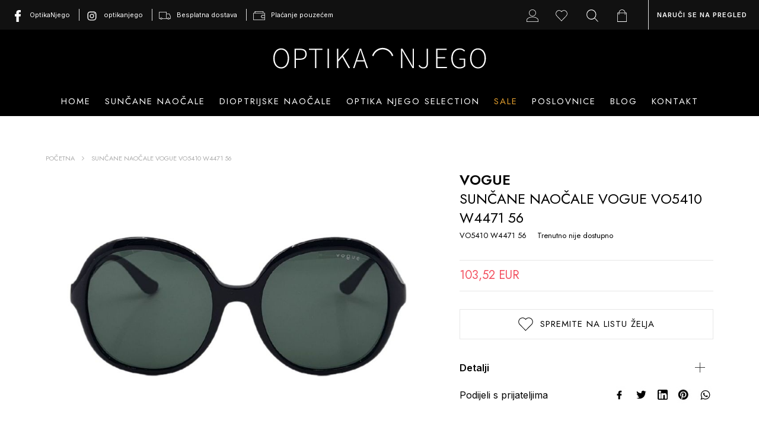

--- FILE ---
content_type: text/html; charset=UTF-8
request_url: https://optikanjego.hr/suncane-naocale-vogue-vo4199-8486k-77.html
body_size: 13951
content:
<!doctype html>
<html lang="hr">
    <head prefix="og: http://ogp.me/ns# fb: http://ogp.me/ns/fb# product: http://ogp.me/ns/product#">
        <script>
    var LOCALE = 'hr\u002DHR';
    var BASE_URL = 'https\u003A\u002F\u002Foptikanjego.hr\u002F';
    var require = {
        'baseUrl': 'https\u003A\u002F\u002Foptikanjego.hr\u002Fstatic\u002Fversion1765984964\u002Ffrontend\u002FNewvibrations\u002Foptikanjego\u002Fhr_HR'
    };</script>        <meta charset="utf-8"/>
<meta name="title" content="Sunčane naočale VOGUE VO5410 W4471 56 Optika Njego"/>
<meta name="robots" content="INDEX,FOLLOW"/>
<meta name="viewport" content="width=device-width, initial-scale=1"/>
<meta name="format-detection" content="telephone=no"/>
<title>Sunčane naočale VOGUE VO5410 W4471 56 Optika Njego</title>
<link  rel="stylesheet" type="text/css"  media="all" href="https://optikanjego.hr/static/version1765984964/frontend/Newvibrations/optikanjego/hr_HR/mage/calendar.css" />
<link  rel="stylesheet" type="text/css"  media="all" href="https://optikanjego.hr/static/version1765984964/frontend/Newvibrations/optikanjego/hr_HR/jquery/uppy/dist/uppy-custom.css" />
<link  rel="stylesheet" type="text/css"  media="all" href="https://optikanjego.hr/static/version1765984964/frontend/Newvibrations/optikanjego/hr_HR/mage/gallery/gallery.css" />
<link  rel="stylesheet" type="text/css"  media="all" href="https://optikanjego.hr/static/version1765984964/frontend/Newvibrations/optikanjego/hr_HR/Aurora_Simpleblog/css/blog.css" />
<link  rel="stylesheet" type="text/css"  media="all" href="https://optikanjego.hr/static/version1765984964/frontend/Newvibrations/optikanjego/hr_HR/css/styles.css" />
<link  rel="icon" type="image/x-icon" href="https://optikanjego.hr/static/version1765984964/frontend/Newvibrations/optikanjego/hr_HR/Magento_Theme/favicon.ico" />
<link  rel="shortcut icon" type="image/x-icon" href="https://optikanjego.hr/static/version1765984964/frontend/Newvibrations/optikanjego/hr_HR/Magento_Theme/favicon.ico" />
<script  type="text/javascript"  src="https://optikanjego.hr/static/version1765984964/frontend/Newvibrations/optikanjego/hr_HR/requirejs/require.js"></script>
<script  type="text/javascript"  src="https://optikanjego.hr/static/version1765984964/frontend/Newvibrations/optikanjego/hr_HR/mage/requirejs/mixins.js"></script>
<script  type="text/javascript"  src="https://optikanjego.hr/static/version1765984964/frontend/Newvibrations/optikanjego/hr_HR/requirejs-config.js"></script>
<script  type="text/javascript"  src="https://optikanjego.hr/static/version1765984964/frontend/Newvibrations/optikanjego/hr_HR/js/script.js"></script>
<link  rel="preconnect" href="https://fonts.gstatic.com" />
<link  rel="stylesheet" type="text/css" href="https://fonts.googleapis.com/css2?family=Inter:wght@400;600;700&family=Jost:ital,wght@0,400;0,500;0,600;1,400&display=swap" />
<link  rel="apple-touch-icon" sizes="57x57" href="https://optikanjego.hr/static/version1765984964/frontend/Newvibrations/optikanjego/hr_HR/Magento_Theme/apple-icon-57x57.png" />
<link  rel="apple-touch-icon" sizes="60x60" href="https://optikanjego.hr/static/version1765984964/frontend/Newvibrations/optikanjego/hr_HR/Magento_Theme/apple-icon-60x60.png" />
<link  rel="apple-touch-icon" sizes="72x72" href="https://optikanjego.hr/static/version1765984964/frontend/Newvibrations/optikanjego/hr_HR/Magento_Theme/apple-icon-72x72.png" />
<link  rel="apple-touch-icon" sizes="76x76" href="https://optikanjego.hr/static/version1765984964/frontend/Newvibrations/optikanjego/hr_HR/Magento_Theme/apple-icon-76x76.png" />
<link  rel="apple-touch-icon" sizes="114x114" href="https://optikanjego.hr/static/version1765984964/frontend/Newvibrations/optikanjego/hr_HR/Magento_Theme/apple-icon-114x114.png" />
<link  rel="apple-touch-icon" sizes="120x120" href="https://optikanjego.hr/static/version1765984964/frontend/Newvibrations/optikanjego/hr_HR/Magento_Theme/apple-icon-120x120.png" />
<link  rel="apple-touch-icon" sizes="144x144" href="https://optikanjego.hr/static/version1765984964/frontend/Newvibrations/optikanjego/hr_HR/Magento_Theme/apple-icon-144x144.png" />
<link  rel="apple-touch-icon" sizes="152x152" href="https://optikanjego.hr/static/version1765984964/frontend/Newvibrations/optikanjego/hr_HR/Magento_Theme/apple-icon-152x152.png" />
<link  rel="apple-touch-icon" sizes="180x180" href="https://optikanjego.hr/static/version1765984964/frontend/Newvibrations/optikanjego/hr_HR/Magento_Theme/apple-icon-180x180.png" />
<link  rel="icon" type="image/png" sizes="192x192" href="https://optikanjego.hr/static/version1765984964/frontend/Newvibrations/optikanjego/hr_HR/Magento_Theme/android-icon-192x192.png" />
<link  rel="icon" type="image/png" sizes="32x32" href="https://optikanjego.hr/static/version1765984964/frontend/Newvibrations/optikanjego/hr_HR/Magento_Theme/favicon-32x32.png" />
<link  rel="icon" type="image/png" sizes="96x96" href="https://optikanjego.hr/static/version1765984964/frontend/Newvibrations/optikanjego/hr_HR/Magento_Theme/favicon-96x96.png" />
<link  rel="icon" type="image/png" sizes="16x16" href="https://optikanjego.hr/static/version1765984964/frontend/Newvibrations/optikanjego/hr_HR/Magento_Theme/favicon-16x16.png" />
<link  rel="manifest" href="https://optikanjego.hr/static/version1765984964/frontend/Newvibrations/optikanjego/hr_HR/Magento_Theme/manifest.json" />
<link  rel="canonical" href="https://optikanjego.hr/suncane-naocale-vogue-vo4199-8486k-77.html" />
<!-- MailerLite Universal -->
<script>
    (function(w,d,e,u,f,l,n){w[f]=w[f]||function(){(w[f].q=w[f].q||[])
    .push(arguments);},l=d.createElement(e),l.async=1,l.src=u,
    n=d.getElementsByTagName(e)[0],n.parentNode.insertBefore(l,n);})
    (window,document,'script','https://assets.mailerlite.com/js/universal.js','ml');
    ml('account', '1958138');
</script>
<!-- End MailerLite Universal -->



<script id="mcjs">!function(c,h,i,m,p){m=c.createElement(h),p=c.getElementsByTagName(h)[0],m.async=1,m.src=i,p.parentNode.insertBefore(m,p)}(document,"script","https://chimpstatic.com/mcjs-connected/js/users/9be326d341473e7b2b28af052/6a6e35cdd1adb1fd0f2dd82ea.js");</script>

<meta name="google-site-verification" content="qoHbjYKPdNuhFjKp_fuXTJwjbMr_RilEgk04P2C6-9I" />
<meta name="facebook-domain-verification" content="08lr9y43ovdoi6j22o30npvdy6kscn" />
<style type="text/css">
.page-header {

    background-color: #111111 !important;
    color: white;
}

.page-header li a {

    color: white;
}

.page-header li a::before,
.page-header .logo img,
.page-header .logo-small img{

    filter: brightness(0) invert(1) !important;
}

.page-header .top-wrapper {

    background-color: #000;
    color: white;
}

.page-header .logo {

    background-color: #000 !important;
    color: white;
}

.page-header .block-minicart,
.page-header .cart-item .cart-item-txt{

    color: #000 !important;
}

.footer .overflow .hide_desktop {

    filter: grayscale();
}
.sale-2 > a {
color: #E39F2E;
}
</style>        <!-- NO Pixel ID is configured, please goto Admin -->
<script>
console.log('No facebook pixel is configured, please log in as a admin and then visit Stores -> Facebook -> Setup -> Get Started');
</script>
    <script type="text/x-magento-init">
        {
            "*": {
                "Magento_PageCache/js/form-key-provider": {
                    "isPaginationCacheEnabled":
                        0                }
            }
        }
    </script>

<script nonce="czQ1ODZyd2J3NHVtNWJxZ2I4Y3Exbmt4dTY1bjFtaWU=">
    window.YIREO_GOOGLETAGMANAGER2_ENABLED = true;
    (function (events) {
        const initYireoGoogleTagManager2 = function () {
            events.forEach(function (eventType) {
                window.removeEventListener(eventType, initYireoGoogleTagManager2);
            });

                        (function (w, d, s, l, i) {
                w[l] = w[l] || [];
                w[l].push({'gtm.start': new Date().getTime(), event: 'gtm.js'});
                var f = d.getElementsByTagName(s)[0],
                    j = d.createElement(s),
                    dl = l != 'dataLayer' ? '&l=' + l : '';
                j.async = true;
                j.src = 'https\u003A\u002F\u002Fwww.googletagmanager.com' + '/gtm.js?id=' + i + dl;
                f.parentNode.insertBefore(j, f);
            })(window, document, 'script', 'dataLayer', 'GTM\u002DN6BRNF5R');
                    };

        events.forEach(function (eventType) {
            window.addEventListener(eventType, initYireoGoogleTagManager2, {once: true, passive: true})
        });
    })(['keydown', 'mouseover', 'scroll', 'touchstart', 'wheel']);

    </script>

<meta property="og:type" content="product" />
<meta property="og:title"
      content="Sun&#x010D;ane&#x20;nao&#x010D;ale&#x20;VOGUE&#x20;VO5410&#x20;W4471&#x20;56" />
<meta property="og:image"
      content="https://optikanjego.hr/media/catalog/product/cache/dff9325561fa5abbc3d88a3fd730ec87/1/_/1_441.jpg" />
<meta property="og:description"
      content="" />
<meta property="og:url" content="https://optikanjego.hr/suncane-naocale-vogue-vo4199-8486k-77.html" />
    <meta property="product:price:amount" content="103.52"/>
    <meta property="product:price:currency"
      content="EUR"/>
    </head>
    <body data-container="body"
          data-mage-init='{"loaderAjax": {}, "loader": { "icon": "https://optikanjego.hr/static/version1765984964/frontend/Newvibrations/optikanjego/hr_HR/images/loader-2.gif"}}'
        itemtype="http://schema.org/Product" itemscope="itemscope" class="catalog-product-view product-suncane-naocale-vogue-vo4199-8486k-77 page-layout-1column">
        
<script type="text/x-magento-init">
    {
        "*": {
            "Magento_PageBuilder/js/widget-initializer": {
                "config": {"[data-content-type=\"slider\"][data-appearance=\"default\"]":{"Magento_PageBuilder\/js\/content-type\/slider\/appearance\/default\/widget":false},"[data-content-type=\"map\"]":{"Magento_PageBuilder\/js\/content-type\/map\/appearance\/default\/widget":false},"[data-content-type=\"row\"]":{"Magento_PageBuilder\/js\/content-type\/row\/appearance\/default\/widget":false},"[data-content-type=\"tabs\"]":{"Magento_PageBuilder\/js\/content-type\/tabs\/appearance\/default\/widget":false},"[data-content-type=\"slide\"]":{"Magento_PageBuilder\/js\/content-type\/slide\/appearance\/default\/widget":{"buttonSelector":".pagebuilder-slide-button","showOverlay":"hover","dataRole":"slide"}},"[data-content-type=\"banner\"]":{"Magento_PageBuilder\/js\/content-type\/banner\/appearance\/default\/widget":{"buttonSelector":".pagebuilder-banner-button","showOverlay":"hover","dataRole":"banner"}},"[data-content-type=\"buttons\"]":{"Magento_PageBuilder\/js\/content-type\/buttons\/appearance\/inline\/widget":false},"[data-content-type=\"products\"][data-appearance=\"carousel\"]":{"Magento_PageBuilder\/js\/content-type\/products\/appearance\/carousel\/widget":false}},
                "breakpoints": {"desktop":{"label":"Desktop","stage":true,"default":true,"class":"desktop-switcher","icon":"Magento_PageBuilder::css\/images\/switcher\/switcher-desktop.svg","conditions":{"min-width":"1024px"},"options":{"products":{"default":{"slidesToShow":"5"}}}},"tablet":{"conditions":{"max-width":"1024px","min-width":"768px"},"options":{"products":{"default":{"slidesToShow":"4"},"continuous":{"slidesToShow":"3"}}}},"mobile":{"label":"Mobile","stage":true,"class":"mobile-switcher","icon":"Magento_PageBuilder::css\/images\/switcher\/switcher-mobile.svg","media":"only screen and (max-width: 768px)","conditions":{"max-width":"768px","min-width":"640px"},"options":{"products":{"default":{"slidesToShow":"3"}}}},"mobile-small":{"conditions":{"max-width":"640px"},"options":{"products":{"default":{"slidesToShow":"2"},"continuous":{"slidesToShow":"1"}}}}}            }
        }
    }
</script>

<div class="cookie-status-message" id="cookie-status">
    The store will not work correctly when cookies are disabled.</div>
<script type="text&#x2F;javascript">document.querySelector("#cookie-status").style.display = "none";</script>
<script type="text/x-magento-init">
    {
        "*": {
            "cookieStatus": {}
        }
    }
</script>

<script type="text/x-magento-init">
    {
        "*": {
            "mage/cookies": {
                "expires": null,
                "path": "\u002F",
                "domain": ".optikanjego.hr",
                "secure": true,
                "lifetime": "3600"
            }
        }
    }
</script>
    <noscript>
        <div class="message global noscript">
            <div class="content">
                <p>
                    <strong>Čini se da je JavaScript onemogućen u Vašem pregledniku.</strong>
                    <span>
                        Za najbolje iskustvo na našoj stranici, provjerite jeste li uključili Javascript u Vašem pregledniku.                    </span>
                </p>
            </div>
        </div>
    </noscript>


<script>
    window.cookiesConfig = window.cookiesConfig || {};
    window.cookiesConfig.secure = true;
</script><script>    require.config({
        map: {
            '*': {
                wysiwygAdapter: 'mage/adminhtml/wysiwyg/tiny_mce/tinymceAdapter'
            }
        }
    });</script><script>    require.config({
        paths: {
            googleMaps: 'https\u003A\u002F\u002Fmaps.googleapis.com\u002Fmaps\u002Fapi\u002Fjs\u003Fv\u003D3.53\u0026key\u003D'
        },
        config: {
            'Magento_PageBuilder/js/utils/map': {
                style: '',
            },
            'Magento_PageBuilder/js/content-type/map/preview': {
                apiKey: '',
                apiKeyErrorMessage: 'You\u0020must\u0020provide\u0020a\u0020valid\u0020\u003Ca\u0020href\u003D\u0027https\u003A\u002F\u002Foptikanjego.hr\u002Fadminhtml\u002Fsystem_config\u002Fedit\u002Fsection\u002Fcms\u002F\u0023cms_pagebuilder\u0027\u0020target\u003D\u0027_blank\u0027\u003EGoogle\u0020Maps\u0020API\u0020key\u003C\u002Fa\u003E\u0020to\u0020use\u0020a\u0020map.'
            },
            'Magento_PageBuilder/js/form/element/map': {
                apiKey: '',
                apiKeyErrorMessage: 'You\u0020must\u0020provide\u0020a\u0020valid\u0020\u003Ca\u0020href\u003D\u0027https\u003A\u002F\u002Foptikanjego.hr\u002Fadminhtml\u002Fsystem_config\u002Fedit\u002Fsection\u002Fcms\u002F\u0023cms_pagebuilder\u0027\u0020target\u003D\u0027_blank\u0027\u003EGoogle\u0020Maps\u0020API\u0020key\u003C\u002Fa\u003E\u0020to\u0020use\u0020a\u0020map.'
            },
        }
    });</script><script>
    require.config({
        shim: {
            'Magento_PageBuilder/js/utils/map': {
                deps: ['googleMaps']
            }
        }
    });</script><noscript><iframe src="https://www.googletagmanager.com/ns.html?id=GTM-N6BRNF5R" height="0" width="0" style="display:none;visibility:hidden"></iframe></noscript>
<div class="page-wrapper"><header class="page-header"><ul class="left">
<li class="facebook"><a href="https://facebook.com/OptikaNjego">OptikaNjego</a></li>
<li class="instagram"><a href="https://instagram.com/optikanjego">optikanjego</a></li>
<!--
<li class="phone"><a href="tel:+38521652102">tel: 385 (0)21 652 102 </a></li>
<li class="mail"><a href="mailto:webshop@optikanjego.hr">webshop@optikanjego.hr</a></li>
-->
<li class="shipping"><a>Besplatna dostava</a></li>
<li class="payment"><a>Plaćanje pouzećem</a></li>
</ul><a class="logo-small"   href="https://optikanjego.hr/"
    title=""
    aria-label="store logo">
    <img src="https://optikanjego.hr/static/version1765984964/frontend/Newvibrations/optikanjego/hr_HR/img/logo_njego_mobile.svg"
         title=""
         alt=""
                      />
</a>
<ul class="right"><li class="user">
	    <a href="https://optikanjego.hr/customer/account/"></a>
</li><li class="link wishlist" data-bind="scope: 'wishlist'">
    <a href="https://optikanjego.hr/wishlist/" title="Moja lista želja">
         <!-- ko if: wishlist().counter -->
		<span data-bind="text: parseInt(wishlist().counter, 10), attr: {title: wishlist().counter}"></span>
        <!-- /ko -->
    </a>
</li>
<script type="text/x-magento-init">
    {
        "*": {
            "Magento_Ui/js/core/app": {
                "components": {
                    "wishlist": {
                        "component": "Magento_Wishlist/js/view/wishlist"
                    }
                }
            }
        }
    }

</script>
<li data-block="searchform"  class="searchform-wrapper  ">
	<a class="action showsearchform" href="https://optikanjego.hr/catalogsearch/result/"></a>
	<div class="block-searchform"
		data-role="dropdownDialog"
		data-mage-init='{"dropdownDialog":{
		"defaultDialogClass": "mage-dropdown-search",
		"triggerTarget":".showsearchform",
		"timeout": "2000",
		"closeOnMouseLeave": false,
		"closeOnEscape": true,
		"buttons":[]}}'>

		<form id="search_mini_form" action="https://optikanjego.hr/catalogsearch/result/" method="get">
			<span class="search-x"></span>
			<input id="search"
							data-mage-init='{"quickSearch":{
				"formSelector":"#search_mini_form",
				"url":"https://optikanjego.hr/search/ajax/suggest/",
				"destinationSelector":"#search_autocomplete",
				"minSearchLength":"3"}
				}'
							type="text"
				name="q"
				value=""
				placeholder="Pretra&#x017E;ite&#x20;trgovinu"
				class="input-text"
				maxlength="128"
				role="combobox"
				aria-haspopup="false"
				aria-autocomplete="both"
				autocomplete="off"
				aria-expanded="false"
			/>
			<div id="search_autocomplete" class="search-autocomplete"></div>
			<button type="submit" aria-label="Search">Pretražite</button>
        </form>
      
	</div>
</li>
<li data-block="minicart" class="minicart-wrapper">
    <a class="action showcart" href="https://optikanjego.hr/checkout/cart/"
       data-bind="scope: 'minicart_content'">
           <span class="counter qty empty"
              data-bind="css: { empty: !!getCartParam('summary_count') == false && !isLoading() ,  isLoading : isLoading()},
               blockLoader: isLoading">
		<!-- ko if: getCartParam('summary_count') -->
			<span class="counter-number" data-bind="text: getCartParam('summary_count'), attr: {title: getCartParam('summary_count') + ' ' + $t('items')}"></span>
       <!-- /ko -->
        </span>
    </a>
            <div class="block block-minicart"
             data-role="dropdownDialog"
             data-mage-init='{"dropdownDialog":{
                "appendTo":"[data-block=minicart]",
              	"defaultDialogClass": "mage-dropdown-dialog",
                "triggerTarget":".showcart",
                "timeout": "2000",
                "closeOnMouseLeave": false,
                "closeOnEscape": true,
                "triggerClass":"active",
                "parentClass":"active",
                "bodyClass": "_has-modal-custom",
                "modal" :true,
                "buttons":[]}}'>
            <div id="minicart-content-wrapper" data-bind="scope: 'minicart_content'">
                <!-- ko template: getTemplate() --><!-- /ko -->
            </div>
                    </div>
        <script>window.checkout = {"shoppingCartUrl":"https:\/\/optikanjego.hr\/checkout\/cart\/","checkoutUrl":"https:\/\/optikanjego.hr\/checkout\/","updateItemQtyUrl":"https:\/\/optikanjego.hr\/checkout\/sidebar\/updateItemQty\/","removeItemUrl":"https:\/\/optikanjego.hr\/checkout\/sidebar\/removeItem\/","imageTemplate":"Magento_Catalog\/product\/image_with_borders","baseUrl":"https:\/\/optikanjego.hr\/","minicartMaxItemsVisible":5,"websiteId":"1","maxItemsToDisplay":10,"storeId":"1","storeGroupId":"1","customerLoginUrl":"https:\/\/optikanjego.hr\/customer\/account\/login\/referer\/aHR0cHM6Ly9vcHRpa2FuamVnby5oci9zdW5jYW5lLW5hb2NhbGUtdm9ndWUtdm80MTk5LTg0ODZrLTc3Lmh0bWw~\/","isRedirectRequired":false,"autocomplete":"off","captcha":{"user_login":{"isCaseSensitive":false,"imageHeight":50,"imageSrc":"","refreshUrl":"https:\/\/optikanjego.hr\/captcha\/refresh\/","isRequired":false,"timestamp":1769709809}}}</script>    <script type="text/x-magento-init">
    {
        "[data-block='minicart']": {
            "Magento_Ui/js/core/app": {"components":{"minicart_content":{"children":{"subtotal.container":{"children":{"subtotal":{"children":{"subtotal.totals":{"config":{"display_cart_subtotal_incl_tax":1,"display_cart_subtotal_excl_tax":0,"template":"Magento_Tax\/checkout\/minicart\/subtotal\/totals"},"children":{"subtotal.totals.msrp":{"component":"Magento_Msrp\/js\/view\/checkout\/minicart\/subtotal\/totals","config":{"displayArea":"minicart-subtotal-hidden","template":"Magento_Msrp\/checkout\/minicart\/subtotal\/totals"}}},"component":"Magento_Tax\/js\/view\/checkout\/minicart\/subtotal\/totals"}},"component":"uiComponent","config":{"template":"Magento_Checkout\/minicart\/subtotal"}}},"component":"uiComponent","config":{"displayArea":"subtotalContainer"}},"item.renderer":{"component":"Magento_Checkout\/js\/view\/cart-item-renderer","config":{"displayArea":"defaultRenderer","template":"Magento_Checkout\/minicart\/item\/default"},"children":{"item.image":{"component":"Magento_Catalog\/js\/view\/image","config":{"template":"Magento_Catalog\/product\/image","displayArea":"itemImage"}},"checkout.cart.item.price.sidebar":{"component":"uiComponent","config":{"template":"Magento_Checkout\/minicart\/item\/price","displayArea":"priceSidebar"}}}},"extra_info":{"component":"uiComponent","config":{"displayArea":"extraInfo"}},"promotion":{"component":"uiComponent","config":{"displayArea":"promotion"}}},"config":{"itemRenderer":{"default":"defaultRenderer","simple":"defaultRenderer","virtual":"defaultRenderer"},"template":"Magento_Checkout\/minicart\/content"},"component":"Magento_Checkout\/js\/view\/minicart"}},"types":[]}        },
        "*": {
            "Magento_Ui/js/block-loader": "https\u003A\u002F\u002Foptikanjego.hr\u002Fstatic\u002Fversion1765984964\u002Ffrontend\u002FNewvibrations\u002Foptikanjego\u002Fhr_HR\u002Fimages\u002Floader\u002D1.gif"
        }
    }
    </script>
</li>
	<li class="pregled" >
		<a href="https://optikanjego.hr/naruci-se-na-pregled/">NARUČI SE NA PREGLED</a>	
			</li>
</ul><a class="logo"   href="https://optikanjego.hr/"
    title=""
    aria-label="store logo">
    <img src="https://optikanjego.hr/static/version1765984964/frontend/Newvibrations/optikanjego/hr_HR/img/logo_njego_desktop.svg"
         title=""
         alt=""
                      />
</a>
</header><nav class="menu">
    <ul>
        <li  class="level0 nav-1 first"><a href="https://optikanjego.hr">Home</a></li><li  class="level0 nav-2 menuadv_attribs parent"><a>Sunčane naočale</a><ul class="menuadv_container"><li class="level0 submenu"><a>Kategorije</a><ul><li  class="level1 nav-2-1 first"><a href="https://optikanjego.hr/suncane-naocale/muske.html">Muške </a></li><li  class="level1 nav-2-2"><a href="https://optikanjego.hr/suncane-naocale/zenske.html">Ženske</a></li><li  class="level1 nav-2-3"><a href="https://optikanjego.hr/suncane-naocale/djecje.html">Dječje</a></li><li  class="level1 nav-2-4"><a href="https://optikanjego.hr/suncane-naocale/unisex.html">Unisex</a></li><li  class="level1 nav-2-5 last"><a href="https://optikanjego.hr/suncane-naocale/polarizirane.html">Polarizirane</a></li></ul></li><li class="menuadv_attrib-manufacturer"><a>Top brands</a><ul><li class="menuadv_attrib ato"><a href="https://optikanjego.hr/suncane-naocale.html?manufacturer=133">CUTLER AND GROSS</a></li><li class="menuadv_attrib ato"><a href="https://optikanjego.hr/suncane-naocale.html?manufacturer=230">KUBORAUM</a></li><li class="menuadv_attrib ato"><a href="https://optikanjego.hr/suncane-naocale.html?manufacturer=173">MYKITA</a></li><li class="menuadv_attrib ato"><a href="https://optikanjego.hr/suncane-naocale.html?manufacturer=231">GAMINE</a></li><li class="menuadv_attrib ato"><a href="https://optikanjego.hr/suncane-naocale.html?manufacturer=244">THEO</a></li><li class="menuadv_attrib ato"><a href="https://optikanjego.hr/suncane-naocale.html?manufacturer=233">ZEN</a></li><li class="menuadv_attrib ato"><a href="https://optikanjego.hr/suncane-naocale.html?manufacturer=137">DZIMITRY SAMAL</a></li><li class="menuadv_attrib ato"><a href="https://optikanjego.hr/suncane-naocale.html?manufacturer=107">ANDY WOLF</a></li><li class="menuadv_attrib ato"><a href="https://optikanjego.hr/suncane-naocale.html?manufacturer=242">PETER AND MAY</a></li><li class="menuadv_attrib ato"><a href="https://optikanjego.hr/suncane-naocale.html?manufacturer=191">SAINT LAURENT</a></li><li class="menuadv_atomore"><a href="https://optikanjego.hr/suncane-naocale.html">Show all</a></li></ul></li><li class="menuadv_attrib-naocale_oblik_okvira"><a>Oblik okvira</a><ul><li class="menuadv_attrib ato"><a href="https://optikanjego.hr/suncane-naocale.html?naocale_oblik_okvira=75">Aviator</a></li><li class="menuadv_attrib ato"><a href="https://optikanjego.hr/suncane-naocale.html?naocale_oblik_okvira=76">Geometrijske</a></li><li class="menuadv_attrib ato"><a href="https://optikanjego.hr/suncane-naocale.html?naocale_oblik_okvira=77">Mačkaste</a></li><li class="menuadv_attrib ato"><a href="https://optikanjego.hr/suncane-naocale.html?naocale_oblik_okvira=78">Okrugle</a></li><li class="menuadv_attrib ato"><a href="https://optikanjego.hr/suncane-naocale.html?naocale_oblik_okvira=79">Oversize</a></li><li class="menuadv_attrib ato"><a href="https://optikanjego.hr/suncane-naocale.html?naocale_oblik_okvira=80">Pravokutne</a></li><li class="menuadv_attrib ato"><a href="https://optikanjego.hr/suncane-naocale.html?naocale_oblik_okvira=234">Maska</a></li><li class="menuadv_attrib ato"><a href="https://optikanjego.hr/suncane-naocale.html?naocale_oblik_okvira=235">Četvrtaste</a></li><li class="menuadv_attrib ato"><a href="https://optikanjego.hr/suncane-naocale.html?naocale_oblik_okvira=236">Heksagonal</a></li><li class="menuadv_attrib ato"><a href="https://optikanjego.hr/suncane-naocale.html?naocale_oblik_okvira=237">Ovalne</a></li><li class="menuadv_atomore"><a href="https://optikanjego.hr/suncane-naocale.html">Show all</a></li></ul></li></ul></li><li  class="level0 nav-3 menuadv_attribs parent"><a>Dioptrijske naočale</a><ul class="menuadv_container"><li class="level0 submenu"><a>Kategorije</a><ul><li  class="level1 nav-3-1 first"><a href="https://optikanjego.hr/dioptrijske-naocale/muske.html">Muške</a></li><li  class="level1 nav-3-2"><a href="https://optikanjego.hr/dioptrijske-naocale/zenske.html">Ženske</a></li><li  class="level1 nav-3-3"><a href="https://optikanjego.hr/dioptrijske-naocale/djecje.html">Dječje</a></li><li  class="level1 nav-3-4 last"><a href="https://optikanjego.hr/dioptrijske-naocale/unisex.html">Unisex</a></li></ul></li><li class="menuadv_attrib-manufacturer"><a>Top brands</a><ul><li class="menuadv_attrib ato"><a href="https://optikanjego.hr/dioptrijske-naocale.html?manufacturer=133">CUTLER AND GROSS</a></li><li class="menuadv_attrib ato"><a href="https://optikanjego.hr/dioptrijske-naocale.html?manufacturer=230">KUBORAUM</a></li><li class="menuadv_attrib ato"><a href="https://optikanjego.hr/dioptrijske-naocale.html?manufacturer=173">MYKITA</a></li><li class="menuadv_attrib ato"><a href="https://optikanjego.hr/dioptrijske-naocale.html?manufacturer=231">GAMINE</a></li><li class="menuadv_attrib ato"><a href="https://optikanjego.hr/dioptrijske-naocale.html?manufacturer=244">THEO</a></li><li class="menuadv_attrib ato"><a href="https://optikanjego.hr/dioptrijske-naocale.html?manufacturer=233">ZEN</a></li><li class="menuadv_attrib ato"><a href="https://optikanjego.hr/dioptrijske-naocale.html?manufacturer=137">DZIMITRY SAMAL</a></li><li class="menuadv_attrib ato"><a href="https://optikanjego.hr/dioptrijske-naocale.html?manufacturer=107">ANDY WOLF</a></li><li class="menuadv_attrib ato"><a href="https://optikanjego.hr/dioptrijske-naocale.html?manufacturer=242">PETER AND MAY</a></li><li class="menuadv_attrib ato"><a href="https://optikanjego.hr/dioptrijske-naocale.html?manufacturer=191">SAINT LAURENT</a></li><li class="menuadv_atomore"><a href="https://optikanjego.hr/dioptrijske-naocale.html">Show all</a></li></ul></li><li class="menuadv_attrib-naocale_oblik_okvira"><a>Oblik okvira</a><ul><li class="menuadv_attrib ato"><a href="https://optikanjego.hr/dioptrijske-naocale.html?naocale_oblik_okvira=75">Aviator</a></li><li class="menuadv_attrib ato"><a href="https://optikanjego.hr/dioptrijske-naocale.html?naocale_oblik_okvira=76">Geometrijske</a></li><li class="menuadv_attrib ato"><a href="https://optikanjego.hr/dioptrijske-naocale.html?naocale_oblik_okvira=77">Mačkaste</a></li><li class="menuadv_attrib ato"><a href="https://optikanjego.hr/dioptrijske-naocale.html?naocale_oblik_okvira=78">Okrugle</a></li><li class="menuadv_attrib ato"><a href="https://optikanjego.hr/dioptrijske-naocale.html?naocale_oblik_okvira=79">Oversize</a></li><li class="menuadv_attrib ato"><a href="https://optikanjego.hr/dioptrijske-naocale.html?naocale_oblik_okvira=80">Pravokutne</a></li><li class="menuadv_attrib ato"><a href="https://optikanjego.hr/dioptrijske-naocale.html?naocale_oblik_okvira=234">Maska</a></li><li class="menuadv_attrib ato"><a href="https://optikanjego.hr/dioptrijske-naocale.html?naocale_oblik_okvira=235">Četvrtaste</a></li><li class="menuadv_attrib ato"><a href="https://optikanjego.hr/dioptrijske-naocale.html?naocale_oblik_okvira=236">Heksagonal</a></li><li class="menuadv_attrib ato"><a href="https://optikanjego.hr/dioptrijske-naocale.html?naocale_oblik_okvira=237">Ovalne</a></li><li class="menuadv_atomore"><a href="https://optikanjego.hr/dioptrijske-naocale.html">Show all</a></li></ul></li></ul></li><li  class="level0 nav-4"><a href="https://optikanjego.hr/optika-njego-selection.html">Optika Njego selection</a></li><li  class="level0 nav-5 sale-2"><a href="https://optikanjego.hr/sale.html">Sale</a></li><li  class="level0 nav-6 poslovnice"><a href="/poslovnice">Poslovnice</a></li><li  class="level0 nav-7"><a href="/blog">Blog</a></li><li  class="level0 nav-8 last"><a href="/contact">Kontakt</a></li>     </ul>
	</nav>
<main id="maincontent" class="padding main"><div class="messages"><div data-placeholder="messages"></div>
<div data-bind="scope: 'messages'">
    <!-- ko if: cookieMessagesObservable() && cookieMessagesObservable().length > 0 -->
    <div aria-atomic="true" role="alert" class="messages" data-bind="foreach: {
        data: cookieMessagesObservable(), as: 'message'
    }">
        <div data-bind="attr: {
            class: 'message-' + message.type + ' ' + message.type + ' message',
            'data-ui-id': 'message-' + message.type
        }">
            <div data-bind="html: $parent.prepareMessageForHtml(message.text)"></div>
        </div>
    </div>
    <!-- /ko -->

    <div aria-atomic="true" role="alert" class="messages" data-bind="foreach: {
        data: messages().messages, as: 'message'
    }, afterRender: purgeMessages">
        <div data-bind="attr: {
            class: 'message-' + message.type + ' ' + message.type + ' message',
            'data-ui-id': 'message-' + message.type
        }">
            <div data-bind="html: $parent.prepareMessageForHtml(message.text)"></div>
        </div>
    </div>
</div>

<script type="text/x-magento-init">
    {
        "*": {
            "Magento_Ui/js/core/app": {
                "components": {
                        "messages": {
                            "component": "Magento_Theme/js/view/messages"
                        }
                    }
                }
            }
    }
</script>
</div><div class="columns"><div class="column main"><div class="breadcrumbs"></div>
<script type="text/x-magento-init">
    {
        ".breadcrumbs": {
            "breadcrumbs": {"categoryUrlSuffix":".html","useCategoryPathInUrl":1,"product":"Sun\u010dane nao\u010dale VOGUE VO5410 W4471 56"}        }
    }
</script>
<input name="form_key" type="hidden" value="jCzHx7nnCT0shJAj" /><div id="authenticationPopup" data-bind="scope:'authenticationPopup', style: {display: 'none'}">
        <script>window.authenticationPopup = {"autocomplete":"off","customerRegisterUrl":"https:\/\/optikanjego.hr\/customer\/account\/create\/","customerForgotPasswordUrl":"https:\/\/optikanjego.hr\/customer\/account\/forgotpassword\/","baseUrl":"https:\/\/optikanjego.hr\/","customerLoginUrl":"https:\/\/optikanjego.hr\/customer\/ajax\/login\/"}</script>    <!-- ko template: getTemplate() --><!-- /ko -->
        <script type="text/x-magento-init">
        {
            "#authenticationPopup": {
                "Magento_Ui/js/core/app": {"components":{"authenticationPopup":{"component":"Magento_Customer\/js\/view\/authentication-popup","children":{"messages":{"component":"Magento_Ui\/js\/view\/messages","displayArea":"messages"},"captcha":{"component":"Magento_Captcha\/js\/view\/checkout\/loginCaptcha","displayArea":"additional-login-form-fields","formId":"user_login","configSource":"checkout"}}}}}            },
            "*": {
                "Magento_Ui/js/block-loader": "https\u003A\u002F\u002Foptikanjego.hr\u002Fstatic\u002Fversion1765984964\u002Ffrontend\u002FNewvibrations\u002Foptikanjego\u002Fhr_HR\u002Fimages\u002Floader\u002D1.gif"
                            }
        }
    </script>
</div>
<script type="text/x-magento-init">
    {
        "*": {
            "Magento_Customer/js/section-config": {
                "sections": {"stores\/store\/switch":["*"],"stores\/store\/switchrequest":["*"],"directory\/currency\/switch":["*"],"*":["messages"],"customer\/account\/logout":["*","recently_viewed_product","recently_compared_product","persistent"],"customer\/account\/loginpost":["*"],"customer\/account\/createpost":["*"],"customer\/account\/editpost":["*"],"customer\/ajax\/login":["checkout-data","cart","captcha"],"catalog\/product_compare\/add":["compare-products"],"catalog\/product_compare\/remove":["compare-products"],"catalog\/product_compare\/clear":["compare-products"],"sales\/guest\/reorder":["cart"],"sales\/order\/reorder":["cart"],"checkout\/cart\/add":["cart","directory-data"],"checkout\/cart\/delete":["cart"],"checkout\/cart\/updatepost":["cart"],"checkout\/cart\/updateitemoptions":["cart"],"checkout\/cart\/couponpost":["cart"],"checkout\/cart\/estimatepost":["cart"],"checkout\/cart\/estimateupdatepost":["cart"],"checkout\/onepage\/saveorder":["cart","checkout-data","last-ordered-items"],"checkout\/sidebar\/removeitem":["cart"],"checkout\/sidebar\/updateitemqty":["cart"],"rest\/*\/v1\/carts\/*\/payment-information":["cart","last-ordered-items","captcha","instant-purchase"],"rest\/*\/v1\/guest-carts\/*\/payment-information":["cart","captcha"],"rest\/*\/v1\/guest-carts\/*\/selected-payment-method":["cart","checkout-data"],"rest\/*\/v1\/carts\/*\/selected-payment-method":["cart","checkout-data","instant-purchase"],"customer\/address\/*":["instant-purchase"],"customer\/account\/*":["instant-purchase"],"vault\/cards\/deleteaction":["instant-purchase"],"persistent\/index\/unsetcookie":["persistent"],"paymentservicespaypal\/smartbuttons\/placeorder":["cart","checkout-data"],"paymentservicespaypal\/smartbuttons\/cancel":["cart","checkout-data"],"wishlist\/index\/add":["wishlist","customer"],"wishlist\/index\/remove":["wishlist"],"wishlist\/index\/updateitemoptions":["wishlist"],"wishlist\/index\/update":["wishlist"],"wishlist\/index\/cart":["wishlist","cart"],"wishlist\/index\/fromcart":["wishlist","cart"],"wishlist\/index\/allcart":["wishlist","cart"],"wishlist\/shared\/allcart":["wishlist","cart"],"wishlist\/shared\/cart":["cart"],"braintree\/paypal\/placeorder":["cart","checkout-data"],"braintree\/googlepay\/placeorder":["cart","checkout-data"],"checkout\/index\/index":["gtm-checkout"],"checkout\/onepage\/success":["gtm-checkout"]},
                "clientSideSections": ["checkout-data","cart-data"],
                "baseUrls": ["https:\/\/optikanjego.hr\/"],
                "sectionNames": ["messages","customer","compare-products","last-ordered-items","cart","directory-data","captcha","instant-purchase","loggedAsCustomer","persistent","payments","wishlist","gtm-checkout","recently_viewed_product","recently_compared_product","product_data_storage"]            }
        }
    }
</script>
<script type="text/x-magento-init">
    {
        "*": {
            "Magento_Customer/js/customer-data": {
                "sectionLoadUrl": "https\u003A\u002F\u002Foptikanjego.hr\u002Fcustomer\u002Fsection\u002Fload\u002F",
                "expirableSectionLifetime": 60,
                "expirableSectionNames": ["cart","persistent"],
                "cookieLifeTime": "3600",
                "cookieDomain": "optikanjego.hr",
                "updateSessionUrl": "https\u003A\u002F\u002Foptikanjego.hr\u002Fcustomer\u002Faccount\u002FupdateSession\u002F",
                "isLoggedIn": ""
            }
        }
    }
</script>
<script type="text/x-magento-init">
    {
        "*": {
            "Magento_Customer/js/invalidation-processor": {
                "invalidationRules": {
                    "website-rule": {
                        "Magento_Customer/js/invalidation-rules/website-rule": {
                            "scopeConfig": {
                                "websiteId": "1"
                            }
                        }
                    }
                }
            }
        }
    }
</script>
<script type="text/x-magento-init">
    {
        "body": {
            "pageCache": {"url":"https:\/\/optikanjego.hr\/page_cache\/block\/render\/id\/676\/","handles":["default","catalog_product_view","catalog_product_view_type_simple","catalog_product_view_id_676","catalog_product_view_sku_VO5410%20W4471%2056","yireo_googletagmanager2","yireo_googletagmanager2_catalog_product_view"],"originalRequest":{"route":"catalog","controller":"product","action":"view","uri":"\/suncane-naocale-vogue-vo4199-8486k-77.html"},"versionCookieName":"private_content_version"}        }
    }
</script>
<script type="text/x-magento-init">
    {
        "body": {
            "requireCookie": {"noCookieUrl":"https:\/\/optikanjego.hr\/cookie\/index\/noCookies\/","triggers":[".action.towishlist"],"isRedirectCmsPage":true}        }
    }
</script>
<script type="text/x-magento-init">
    {
        "*": {
                "Magento_Catalog/js/product/view/provider": {
                    "data": {"items":{"676":{"add_to_cart_button":{"post_data":"{\"action\":\"https:\\\/\\\/optikanjego.hr\\\/checkout\\\/cart\\\/add\\\/uenc\\\/%25uenc%25\\\/product\\\/676\\\/\",\"data\":{\"product\":\"676\",\"uenc\":\"%uenc%\"}}","url":"https:\/\/optikanjego.hr\/checkout\/cart\/add\/uenc\/%25uenc%25\/product\/676\/","required_options":false},"add_to_compare_button":{"post_data":null,"url":"{\"action\":\"https:\\\/\\\/optikanjego.hr\\\/catalog\\\/product_compare\\\/add\\\/\",\"data\":{\"product\":\"676\",\"uenc\":\"aHR0cHM6Ly9vcHRpa2FuamVnby5oci9zdW5jYW5lLW5hb2NhbGUtdm9ndWUtdm80MTk5LTg0ODZrLTc3Lmh0bWw~\"}}","required_options":null},"price_info":{"final_price":103.52,"max_price":103.52,"max_regular_price":103.52,"minimal_regular_price":103.52,"special_price":null,"minimal_price":103.52,"regular_price":103.52,"formatted_prices":{"final_price":"<span class=\"price\">103,52\u00a0EUR<\/span>","max_price":"<span class=\"price\">103,52\u00a0EUR<\/span>","minimal_price":"<span class=\"price\">103,52\u00a0EUR<\/span>","max_regular_price":"<span class=\"price\">103,52\u00a0EUR<\/span>","minimal_regular_price":null,"special_price":null,"regular_price":"<span class=\"price\">103,52\u00a0EUR<\/span>"},"extension_attributes":{"msrp":{"msrp_price":"<span class=\"price\">0,00\u00a0EUR<\/span>","is_applicable":"","is_shown_price_on_gesture":"","msrp_message":"","explanation_message":"Our price is lower than the manufacturer&#039;s &quot;minimum advertised price.&quot; As a result, we cannot show you the price in catalog or the product page. <br><br> You have no obligation to purchase the product once you know the price. You can simply remove the item from your cart."},"tax_adjustments":{"final_price":82.815999,"max_price":82.815999,"max_regular_price":82.815999,"minimal_regular_price":82.815999,"special_price":82.815999,"minimal_price":82.815999,"regular_price":82.815999,"formatted_prices":{"final_price":"<span class=\"price\">82,82\u00a0EUR<\/span>","max_price":"<span class=\"price\">82,82\u00a0EUR<\/span>","minimal_price":"<span class=\"price\">82,82\u00a0EUR<\/span>","max_regular_price":"<span class=\"price\">82,82\u00a0EUR<\/span>","minimal_regular_price":null,"special_price":"<span class=\"price\">82,82\u00a0EUR<\/span>","regular_price":"<span class=\"price\">82,82\u00a0EUR<\/span>"}}}},"images":[{"url":"https:\/\/optikanjego.hr\/media\/catalog\/product\/cache\/dabb6a674292fa8b26a6e940a3e0a4da\/1\/_\/1_441.jpg","code":"recently_viewed_products_grid_content_widget","height":200,"width":390,"label":"Sun\u010dane nao\u010dale VOGUE VO5410 W4471 56","resized_width":390,"resized_height":200},{"url":"https:\/\/optikanjego.hr\/media\/catalog\/product\/cache\/dabb6a674292fa8b26a6e940a3e0a4da\/1\/_\/1_441.jpg","code":"recently_viewed_products_list_content_widget","height":200,"width":390,"label":"Sun\u010dane nao\u010dale VOGUE VO5410 W4471 56","resized_width":390,"resized_height":200},{"url":"https:\/\/optikanjego.hr\/media\/catalog\/product\/cache\/1479db244d8c5b0cba9cdeef696febc3\/1\/_\/1_441.jpg","code":"recently_viewed_products_images_names_widget","height":58,"width":113,"label":"Sun\u010dane nao\u010dale VOGUE VO5410 W4471 56","resized_width":113,"resized_height":58},{"url":"https:\/\/optikanjego.hr\/media\/catalog\/product\/cache\/dabb6a674292fa8b26a6e940a3e0a4da\/1\/_\/1_441.jpg","code":"recently_compared_products_grid_content_widget","height":200,"width":390,"label":"Sun\u010dane nao\u010dale VOGUE VO5410 W4471 56","resized_width":390,"resized_height":200},{"url":"https:\/\/optikanjego.hr\/media\/catalog\/product\/cache\/dabb6a674292fa8b26a6e940a3e0a4da\/1\/_\/1_441.jpg","code":"recently_compared_products_list_content_widget","height":200,"width":390,"label":"Sun\u010dane nao\u010dale VOGUE VO5410 W4471 56","resized_width":390,"resized_height":200},{"url":"https:\/\/optikanjego.hr\/media\/catalog\/product\/cache\/1479db244d8c5b0cba9cdeef696febc3\/1\/_\/1_441.jpg","code":"recently_compared_products_images_names_widget","height":58,"width":113,"label":"Sun\u010dane nao\u010dale VOGUE VO5410 W4471 56","resized_width":113,"resized_height":58}],"url":"https:\/\/optikanjego.hr\/suncane-naocale-vogue-vo4199-8486k-77.html","id":676,"name":"Sun\u010dane nao\u010dale VOGUE VO5410 W4471 56","type":"simple","is_salable":"","store_id":1,"currency_code":"EUR","extension_attributes":{"wishlist_button":{"post_data":null,"url":"{\"action\":\"https:\\\/\\\/optikanjego.hr\\\/wishlist\\\/index\\\/add\\\/\",\"data\":{\"product\":676,\"uenc\":\"aHR0cHM6Ly9vcHRpa2FuamVnby5oci9zdW5jYW5lLW5hb2NhbGUtdm9ndWUtdm80MTk5LTg0ODZrLTc3Lmh0bWw~\"}}","required_options":null}},"is_available":false}},"store":"1","currency":"EUR","productCurrentScope":"website"}            }
        }
    }
</script>
<div class="article-wrapper">

</div><div class="product_single"><div class="product media"><a id="gallery-prev-area" tabindex="-1"></a>
<div class="action-skip-wrapper"><a class="action skip gallery-next-area"
   href="#gallery-next-area">
    <span>
        Skip to the end of the images gallery    </span>
</a>
</div>

<div class="gallery-placeholder _block-content-loading" data-gallery-role="gallery-placeholder">
    <img
        alt="main product photo"
        class="gallery-placeholder__image"
        src="https://optikanjego.hr/media/catalog/product/cache/1070de1344d1bd368461ca255da9171b/1/_/1_441.jpg"
        width="871"        height="554"    />
    <link itemprop="image" href="https://optikanjego.hr/media/catalog/product/cache/1070de1344d1bd368461ca255da9171b/1/_/1_441.jpg">
</div>
<script type="text/x-magento-init">
    {
        "[data-gallery-role=gallery-placeholder]": {
            "mage/gallery/gallery": {
                "mixins":["magnifier/magnify"],
                "magnifierOpts": {"fullscreenzoom":"20","top":"","left":"","width":"","height":"","eventType":"hover","enabled":false},
                "data": [{"thumb":"https:\/\/optikanjego.hr\/media\/catalog\/product\/cache\/f20d112137f139a6fc39137efaedb1df\/1\/_\/1_441.jpg","img":"https:\/\/optikanjego.hr\/media\/catalog\/product\/cache\/1070de1344d1bd368461ca255da9171b\/1\/_\/1_441.jpg","full":"https:\/\/optikanjego.hr\/media\/catalog\/product\/cache\/e2e48014860a06090cdf137e0cbc8f60\/1\/_\/1_441.jpg","caption":"Sun\u010dane nao\u010dale VOGUE VO5410 W4471 56","position":"7","isMain":true,"type":"image","videoUrl":null},{"thumb":"https:\/\/optikanjego.hr\/media\/catalog\/product\/cache\/f20d112137f139a6fc39137efaedb1df\/2\/_\/2_441.jpg","img":"https:\/\/optikanjego.hr\/media\/catalog\/product\/cache\/1070de1344d1bd368461ca255da9171b\/2\/_\/2_441.jpg","full":"https:\/\/optikanjego.hr\/media\/catalog\/product\/cache\/e2e48014860a06090cdf137e0cbc8f60\/2\/_\/2_441.jpg","caption":"Sun\u010dane nao\u010dale VOGUE VO5410 W4471 56","position":"8","isMain":false,"type":"image","videoUrl":null},{"thumb":"https:\/\/optikanjego.hr\/media\/catalog\/product\/cache\/f20d112137f139a6fc39137efaedb1df\/3\/_\/3_279.jpg","img":"https:\/\/optikanjego.hr\/media\/catalog\/product\/cache\/1070de1344d1bd368461ca255da9171b\/3\/_\/3_279.jpg","full":"https:\/\/optikanjego.hr\/media\/catalog\/product\/cache\/e2e48014860a06090cdf137e0cbc8f60\/3\/_\/3_279.jpg","caption":"Sun\u010dane nao\u010dale VOGUE VO5410 W4471 56","position":"9","isMain":false,"type":"image","videoUrl":null}],
                "options": {"nav":"thumbs","loop":true,"keyboard":true,"arrows":true,"allowfullscreen":true,"showCaption":false,"width":871,"thumbwidth":206,"thumbheight":131,"height":554,"transitionduration":500,"transition":"slide","navarrows":true,"navtype":"slides","navdir":"horizontal","whiteBorders":1},
                "fullscreen": {"nav":"thumbs","loop":true,"navdir":"horizontal","navarrows":false,"navtype":"slides","arrows":false,"showCaption":false,"transitionduration":500,"transition":"dissolve","whiteBorders":1},
                 "breakpoints": {"mobile":{"conditions":{"max-width":"768px"},"options":{"options":{"nav":"dots"}}}}            }
        }
    }
</script>
<script type="text/x-magento-init">
    {
        "[data-gallery-role=gallery-placeholder]": {
            "Magento_ProductVideo/js/fotorama-add-video-events": {
                "videoData": [{"mediaType":"image","videoUrl":null,"isBase":true},{"mediaType":"image","videoUrl":null,"isBase":false},{"mediaType":"image","videoUrl":null,"isBase":false}],
                "videoSettings": [{"playIfBase":"0","showRelated":"0","videoAutoRestart":"0"}],
                "optionsVideoData": []            }
        }
    }
</script>
<div class="action-skip-wrapper"><a class="action skip gallery-prev-area"
   href="#gallery-prev-area">
    <span>
        Skip to the beginning of the images gallery    </span>
</a>
</div><a id="gallery-next-area" tabindex="-1"></a>
</div><div class="product-info-main">
	<a href="https://optikanjego.hr/catalogsearch/result/?q=VOGUE" style="text-align: left; font-weight: 600; text-transform: uppercase; margin: 0; line-height: 32px; font-size: 24px;">VOGUE</a>
	<h1 style="font-weight: normal;">Sunčane naočale VOGUE VO5410 W4471 56</h1> 
 <div class="product-info-stock-sku">
<div class="product attribute sku">
            <strong class="type">SKU</strong>
        <div class="value" itemprop="sku">VO5410 W4471 56</div>
</div>

            <div class="stock unavailable" title="Dostupnost">
            <span>Trenutno nije dostupno</span>
        </div>
    </div><div class="product-info-price"><div class="price-box price-final_price" data-role="priceBox" data-product-id="676" data-price-box="product-id-676">
    

<span class="price-container price-final_price&#x20;tax"
         itemprop="offers" itemscope itemtype="http://schema.org/Offer">
        <span  id="product-price-676"                data-price-amount="103.52"
        data-price-type="finalPrice"
        class="price-wrapper "
    ><span class="price">103,52 EUR</span></span>
                <meta itemprop="price" content="103.52" />
        <meta itemprop="priceCurrency" content="EUR" />
    </span>

</div></div>



<div class="product-add-form">
    <form data-product-sku="VO5410 W4471 56"
          action="https://optikanjego.hr/checkout/cart/add/uenc/aHR0cHM6Ly9vcHRpa2FuamVnby5oci9zdW5jYW5lLW5hb2NhbGUtdm9ndWUtdm80MTk5LTg0ODZrLTc3Lmh0bWw~/product/676/" method="post"
          id="product_addtocart_form">
        <input type="hidden" name="product" value="676" />
        <input type="hidden" name="selected_configurable_option" value="" />
        <input type="hidden" name="related_product" id="related-products-field" value="" />
        <input type="hidden" name="item"  value="676" />
        <input name="form_key" type="hidden" value="jCzHx7nnCT0shJAj" />                            <script type="text/x-magento-init">
    {
        "#product_addtocart_form": {
            "Magento_Catalog/js/validate-product": {}
        }
    }
</script><script nonce="czQ1ODZyd2J3NHVtNWJxZ2I4Y3Exbmt4dTY1bjFtaWU=">
    window['YIREO_GOOGLETAGMANAGER2_PRODUCT_DATA_ID_676'] = {"item_id":"VO5410 W4471 56","item_sku":"VO5410 W4471 56","magento_sku":"VO5410 W4471 56","magento_id":"676","item_name":"Sun\u010dane nao\u010dale VOGUE VO5410 W4471 56","item_list_id":"4","item_list_name":"Sun\u010dane nao\u010dale","price":103.52,"item_category":"Sun\u010dane nao\u010dale","item_category2":"\u017denske","index":0};
</script>
        
                    </form>
</div>

<script type="text/x-magento-init">
    {
        "[data-role=priceBox][data-price-box=product-id-676]": {
            "priceBox": {
                "priceConfig":  {"productId":"676","priceFormat":{"pattern":"%s\u00a0EUR","precision":2,"requiredPrecision":2,"decimalSymbol":",","groupSymbol":".","groupLength":3,"integerRequired":false},"tierPrices":[]}            }
        }
    }
</script>
<div class="product-addto-links" data-role="add-to-links">
        <a href="#"
       class="action towishlist"
       data-post='{"action":"https:\/\/optikanjego.hr\/wishlist\/index\/add\/","data":{"product":676,"uenc":"aHR0cHM6Ly9vcHRpa2FuamVnby5oci9zdW5jYW5lLW5hb2NhbGUtdm9ndWUtdm80MTk5LTg0ODZrLTc3Lmh0bWw~"}}'
       data-action="add-to-wishlist"><span>Spremite na listu želja</span></a>
<script type="text/x-magento-init">
    {
        "body": {
            "addToWishlist": {"productType":"simple"}        }
    }
</script>


</div>
	<div class="product info detailed">
							
			<div class="product-data-items" data-mage-init='{"collapsible":{"openedState":"active"}}'>
				<a class="product-data-items-toggle" data-role="trigger" href="#additional" id="collapsible-label-additional-title">
					Detalji				</a>
				<div class="product-data-items-content" aria-labelledby="collapsible-label-additional-title" id="additional" data-role="content">
					    <div class="additional-attributes-wrapper table-wrapper">
        <table class="data table additional-attributes" id="product-attribute-specs-table">
            <caption class="table-caption">Detalji</caption>
            <tbody>
                            <tr>
                    <th class="col label" scope="row">Brand</th>
                    <td class="col data" data-th="Brand">VOGUE</td>
                </tr>
                            <tr>
                    <th class="col label" scope="row">Oblik okvira</th>
                    <td class="col data" data-th="Oblik&#x20;okvira">Okrugle</td>
                </tr>
                            <tr>
                    <th class="col label" scope="row">Boja okvira</th>
                    <td class="col data" data-th="Boja&#x20;okvira">Crna</td>
                </tr>
                            <tr>
                    <th class="col label" scope="row">Materijal okvira</th>
                    <td class="col data" data-th="Materijal&#x20;okvira">Acetat</td>
                </tr>
                            <tr>
                    <th class="col label" scope="row">Boja stakla</th>
                    <td class="col data" data-th="Boja&#x20;stakla">Zelena</td>
                </tr>
                            <tr>
                    <th class="col label" scope="row">Polarizirane</th>
                    <td class="col data" data-th="Polarizirane">Ne</td>
                </tr>
                            <tr>
                    <th class="col label" scope="row">Širina stakla</th>
                    <td class="col data" data-th="&#x0160;irina&#x20;stakla">56</td>
                </tr>
                            <tr>
                    <th class="col label" scope="row">Širina mosta</th>
                    <td class="col data" data-th="&#x0160;irina&#x20;mosta">19</td>
                </tr>
                            <tr>
                    <th class="col label" scope="row">Duljina ručke</th>
                    <td class="col data" data-th="Duljina&#x20;ru&#x010D;ke">140</td>
                </tr>
                        </tbody>
        </table>
    </div>
				</div>
			 </div>
		    </div>
<div class="product-social-links"><div class="socialshare">
	Podijeli s prijateljima	<span>
	<a href ="https://www.facebook.com/sharer/sharer.php?u=https%3A%2F%2Foptikanjego.hr%2Fsuncane-naocale-vogue-vo4199-8486k-77.html&t=Optika+Njego" class="facebook" title="Facebook"></a><a href ="https://twitter.com/share?url=https%3A%2F%2Foptikanjego.hr%2Fsuncane-naocale-vogue-vo4199-8486k-77.html&text=" class="twitter" title="Twitter"></a><a href ="https://www.linkedin.com/sharing/share-offsite/?url=https%3A%2F%2Foptikanjego.hr%2Fsuncane-naocale-vogue-vo4199-8486k-77.html" class="linkedin" title="Linkedin"></a><a href ="http://pinterest.com/pin/create/button/?url=https%3A%2F%2Foptikanjego.hr%2Fsuncane-naocale-vogue-vo4199-8486k-77.html&description=" class="pinterest" title="Pinterest"></a><a href ="https://api.whatsapp.com/send?text=+https%3A%2F%2Foptikanjego.hr%2Fsuncane-naocale-vogue-vo4199-8486k-77.html" class="whatsapp" title="Whatsapp"></a>	</span>
</div></div></div></div>



</div></div></main><footer class="padding footer"><div class="overflow">
<div><img class="hide_desktop show_mob" src="https://optikanjego.hr/static/version1765984964/frontend/Newvibrations/optikanjego/hr_HR/img/logo_njego_desktop.svg" alt="logo">
<h4>OPTIKA NJEGO, POSLOVNICA 1</h4>
<ul class="contact_item">
<li class="map-marker">Marineta 1a, 21300 Makarska</li>
<li class="bordered phone"><a href="tel:+38521652102">+ 385-(0)21-652-102</a></li>
<li class="clock">Pon - pet: 08 - 20h,</li>
<li class="clock">Sub: 08 - 15h</li>
<li class="mail"><a href="mailto:webshop@optikanjego.hr">webshop@optikanjego.hr</a></li>
</ul>
<h4>OPTIKA NJEGO, POSLOVNICA 2</h4>
<ul class="contact_item">
<li class="map-marker">Obala kralja Tomislava 14, 21300 Makarska</li>
<li class="bordered phone"><a href="tel:+38521612709">+385-(0)21-612-709</a></li>
<li class="clock">Pon - pet: 08 - 20h,</li>
<li class="clock">Sub: 08-15h</li>
<li class="mail"><a href="mailto:webshop@optikanjego.hr">webshop@optikanjego.hr</a></li>
</ul>
<h4>OPTIKA NJEGO, POSLOVNICA 3</h4>
<ul class="contact_item">
<li class="map-marker">Selska cesta 90B, 10000 Zagreb</li>
<li class="bordered phone"><a href="tel:+38516155346">+385-(0)1-6155-346</a></li>
<li class="clock">Pon - pet 08 - 20h,</li>
<li class="clock">subota 08 - 13h</li>
<li class="mail"><a href="mailto:webshop@optikanjego.hr">webshop@optikanjego.hr</a></li>
</ul>
<!-- 
<h4 class="hide_mob">Optika Njego Makarska</h4>
<img class="hide_desktop show_mob" src="https://optikanjego.hr/static/version1765984964/frontend/Newvibrations/optikanjego/hr_HR/&quot;img/logo_njego_desktop.svg&quot;" alt="logo">
<ul class="contact_item">
<li class="map-marker">Marineta 1a, 21300 Makarska</li>
<li class="bordered phone"><a href="tel:+38521652102">+ 385-(0)21-652-102</a></li>
<li class="map-marker">Obala kralja Tomislava 14, 21300 Makarska</li>
<li class="bordered phone"><a href="tel:+38521612709">+385-(0)21-612-709</a></li>
<li class="mail"><a href="mailto:webshop@optikanjego.hr">webshop@optikanjego.hr</a></li>
<li class="clock">Pon - pet od 08 do 22h</li>
<li class="faq"><a href="#">Česta pitanja</a></li> --></div>
<div class="hide_mob">
<h4>Sitemap</h4>
<ul>
<li><a href="/o-nama">O nama</a></li>
<li><a href="/suncane-naocale.html">Sunčane naočale</a></li>
<li><a href="/dioptrijske-naocale.html">Dioptrijske naočale</a></li>
<li><a href="/optika-njego-selection.html">Optika Njego selection</a></li>
<li><a href="/sale.html">Sale</a></li>
<li><a href="/blog">Blog</a></li>
<li><a href="/contact">Kontakt</a></li>
</ul>
</div>
<div>
<h4>Uvjeti kupnje</h4>
<ul>
<li><a href="/opci-uvjeti-poslovanja">Opći uvjeti poslovanja</a></li>
<!--<li><a href="#">Podaci o dostavi</a></li>
<li><a href="#">Povrat i reklamacija</a></li>
<li><a href="#">Privatnost i sigurnost</a></li>--></ul>
<ul><li class="nav item"><a href="https://optikanjego.hr/privacy-policy-cookie-restriction-mode/">Uvjeti korištenja</a></li><li class="nav item"><a href="https://optikanjego.hr/search/term/popular/">Pojmovi za pretraživanje</a></li><li class="nav item"><a href="https://optikanjego.hr/catalogsearch/advanced/" data-action="advanced-search">Napredno pretraživanje</a></li><li class="nav item"><a href="https://optikanjego.hr/sales/guest/form/">Narudžbe i povrati</a></li><li class="nav item"><a href="https://optikanjego.hr/contact/">Kontaktirajte nas</a></li></ul></div>
<div>
<h4>Načini plaćanja</h4>
<p>Kreditnim karticama jednokratno ili na rate općom uplatnicom, virmanom, internet bankarstvom</p>
<div class="horizontalimage"><a href="https://www.hrvatskitelekom.hr/poslovni/ict/payway" target="_blank" rel="noopener"> <img src="https://optikanjego.hr/static/version1765984964/frontend/Newvibrations/optikanjego/hr_HR/img/PayWaySticker_2.png" alt="Payway " loading="lazy"></a> <a href="https://www.mastercard.com/" target="_blank" rel="noopener"> <img src="https://optikanjego.hr/static/version1765984964/frontend/Newvibrations/optikanjego/hr_HR/img/mc_acc_opt_70_1x.png" alt="Mastercard®" loading="lazy"></a> <a href="https://www.mastercard.com/" target="_blank" rel="noopener"> <img src="https://optikanjego.hr/static/version1765984964/frontend/Newvibrations/optikanjego/hr_HR/img/ms_acc_opt_70_1x.png" alt="Maestro® " loading="lazy"></a> <a href="https://www.visa.com.hr/" target="_blank" rel="noopener"> <img src="https://optikanjego.hr/static/version1765984964/frontend/Newvibrations/optikanjego/hr_HR/img/visa_acc.png" alt="Visa®" loading="lazy"></a></div>
</div>
</div><div class="copyright">
	<div class="social">
	<a href="https://facebook.com/OptikaNjego" class="facebook" title="facebook" target="_blank"></a><a href="https://instagram.com/optikanjego" class="instagram" title="instagram" target="_blank"></a><a href="https://www.tiktok.com/@optika_njego?is_from_webapp=1" class="tiktok" title="tiktok" target="_blank"></a></div>
	<p>© 2025 Optika Njego, Makarska. Sva prava pridržana<br>Developed by <a href="https://novevibracije.hr" target="_blank">Nove vibracije</a></p>
</div>
<span id="bp_mobile" class="bp_checking"></span></footer><script type="text/x-magento-init">
        {
            "*": {
                "Magento_Ui/js/core/app": {
                    "components": {
                        "storage-manager": {
                            "component": "Magento_Catalog/js/storage-manager",
                            "appendTo": "",
                            "storagesConfiguration" : {"recently_viewed_product":{"requestConfig":{"syncUrl":"https:\/\/optikanjego.hr\/catalog\/product\/frontend_action_synchronize\/"},"lifetime":"1000","allowToSendRequest":null},"recently_compared_product":{"requestConfig":{"syncUrl":"https:\/\/optikanjego.hr\/catalog\/product\/frontend_action_synchronize\/"},"lifetime":"1000","allowToSendRequest":null},"product_data_storage":{"updateRequestConfig":{"url":"https:\/\/optikanjego.hr\/rest\/default\/V1\/products-render-info"},"requestConfig":{"syncUrl":"https:\/\/optikanjego.hr\/catalog\/product\/frontend_action_synchronize\/"},"allowToSendRequest":null}}                        }
                    }
                }
            }
        }
</script>
</div><script nonce="czQ1ODZyd2J3NHVtNWJxZ2I4Y3Exbmt4dTY1bjFtaWU=">
    require(['yireoGoogleTagManagerPush'], function (pusher) {
        pusher({"version":"3.10.3","page_type":"product","page_path":"https:\/\/optikanjego.hr\/suncane-naocale-vogue-vo4199-8486k-77.html","page_title":"Sun\u010dane nao\u010dale VOGUE VO5410 W4471 56 Optika Njego","virtual_page":"\/suncane-naocale-vogue-vo4199-8486k-77.html","breadcrumb":["Sun\u010dane nao\u010dale VOGUE VO5410 W4471 56"],"user":{"has_transacted":false}}, 'push (initial page) [data-layer.phtml]');
                pusher({"event":"view_item","ecommerce":{"items":[{"item_id":"VO5410 W4471 56","item_sku":"VO5410 W4471 56","magento_sku":"VO5410 W4471 56","magento_id":"676","item_name":"Sun\u010dane nao\u010dale VOGUE VO5410 W4471 56","item_list_id":"4","item_list_name":"Sun\u010dane nao\u010dale","price":103.52,"item_category":"Sun\u010dane nao\u010dale","item_category2":"\u017denske","index":1}],"value":103.52,"currency":"EUR"}}, 'push (initial event) [data-layer.phtml]');
            });
</script>
<script nonce="czQ1ODZyd2J3NHVtNWJxZ2I4Y3Exbmt4dTY1bjFtaWU=">
    require(['yireoGoogleTagManagerProductClicks'], function(clicks) {
        clicks({productPath: '.product\u002Ditems\u0020a.product'});
    });
</script>
<script type="text/x-magento-init">
    {"*":{"yireoGoogleTagManager":{"cookie_restriction_mode":"","website_id":1,"data_layer":{"version":"3.10.3","page_type":"product","page_path":"https:\/\/optikanjego.hr\/suncane-naocale-vogue-vo4199-8486k-77.html","page_title":"Sun\u010dane nao\u010dale VOGUE VO5410 W4471 56 Optika Njego","virtual_page":"\/suncane-naocale-vogue-vo4199-8486k-77.html","breadcrumb":["Sun\u010dane nao\u010dale VOGUE VO5410 W4471 56"],"user":{"has_transacted":false}},"id":"GTM-N6BRNF5R","debug":false,"gtm_url":"https:\/\/www.googletagmanager.com"}}}
</script>
    </body>
</html>


--- FILE ---
content_type: text/css
request_url: https://optikanjego.hr/static/version1765984964/frontend/Newvibrations/optikanjego/hr_HR/css/styles.css
body_size: 25012
content:
@keyframes fadeIn {
    from {opacity: 0;}
    to   {opacity: 1;}
}
@keyframes fadeOut{
	from {opacity: 1;}
    to   {opacity: 0;}
}
@font-face{
	font-family:icons-blank-theme;
	src:url(../fonts/Blank-Theme-Icons/Blank-Theme-Icons.woff2) format('woff2'), url(../fonts/Blank-Theme-Icons/Blank-Theme-Icons.woff) format('woff');
	font-weight:400;
	font-style:normal;
	font-display:auto
}
html {
	font-size: 62.5%;
	-webkit-text-size-adjust: 100%;
	-ms-text-size-adjust: 100%;
	font-size-adjust: 100%;
}
body {
	margin: 0;
	padding: 0;
	font-family: 'Jost',Helvetica,Arial,sans-serif;
	font-size:1.6rem;
	line-height: 1.5714;
	color: #000;
	overflow:auto;
}
article, aside, details, figcaption, figure, main, footer, header, nav, section, summary {
	display: block;
}
audio, canvas, video {
	display: inline-block;
}
audio:not([controls]) {
	display: none;
	height: 0;
}
img, object, video, embed {
	vertical-align: middle;
	-webkit-transition: all 0.3s ease-out;
	transition: all 0.3s ease-out;
	display:block;
	margin: 0 auto;
	height: auto;
	max-width: 100%;
	border: 0;
}
svg:not(:root) {
	overflow: hidden;
}
figure {
	margin: 0;
}
abbr[title] {
	border-bottom: 1px dotted #e0e0e0;
	cursor: help;
}
b, strong {
	font-weight: 700;
}
em, i, dfn{
	font-style: italic;
}
small, .small, sub, sup {
	font-size: 0.75em;
}
sub, sup {
	line-height: 0;
	position: relative;
	vertical-align: baseline;
	bottom: -.25em;
}
sup {
	top: -.5em;
}
mark {
	background: #e0e0e0;
	color: #000;
}
code, kbd, pre, samp {
	font-family: Menlo, Monaco, Consolas, 'Courier New', monospace;
	color: #000;
	background: #f7f7f7;
	margin-bottom: 1.66em;
	display:block;
}
code {
	padding: 2px 4px;
	white-space: nowrap;
}
kbd {
	padding: 2px 4px;
}
pre {
    border: 1px solid #e0e0e0;
    padding: 1em;
    word-wrap: normal;
    width: 100%;
}
pre code {
	background-color: transparent;
	border-radius: 0;
	padding: 0;
	white-space: pre-wrap;
	margin: 0
}
dl {
	margin-bottom: 1.66em;
	margin-top: 0;
}
dt {
	font-weight: 700;
	margin: 0;
}
dd {
	margin: 0 0  0.83em 0;
}
cite {
	font-style: normal;
}
hr {
	border: 0;
	border-top: 1px solid #e0e0e0;
	margin: 0 0 1.66em 0;
}
p, .field.note {
    /* margin: 0 0 1.66em 0; */
    font-family: 'Inter', sans-serif;
}
blockquote {
	margin: 0 0 1.66em 1.66em;
	padding: 0;
	font-style: italic;
	font-weight: 400;
}
blockquote p:last-child, blockquote ul:last-child, blockquote ol:last-child {
	margin-bottom: 0;
}
blockquote footer, blockquote small, blockquote .small {
	line-height: 1.42857143;
	font-size: 0.75em;
	display: block;
}
blockquote footer:before, blockquote small:before, blockquote .small:before {
	content: '\2014 \00A0';
}
blockquote cite, address {
	font-style: normal;
}
blockquote:before, blockquote:after, q, q:before, q:after {
	content: '';
	quotes: none;
}
h1, h2, h3, h4, h5, h6 {
	font-weight:normal;
	line-height: 1.1;
}
h1, h2 {
	font-size: 2.6rem;
	margin-top: 0rem;
	margin-bottom: 2.655rem;
}
h2, h3 {
	margin-top: 2.655rem;
	font-weight: 600;
}
h3 {
    font-size: 1.8rem;
    margin-bottom: 1.3275rem;
}
h4, h5, h6 {
	font-size: 1.4rem;
	margin-top: 2.655rem;
	margin-bottom: 2.655rem;
}
h5 {
	font-size: 1.2rem;
}
h6 {
	font-size: 1rem;
}
small, .small{
	font-style: normal;
	line-height: 1;
	font-size: 75%;
}
a, .alink, a:visited, .alink:visited ,  a:hover, .alink:hover {
	color: #000;
	text-decoration: none;
	-webkit-transition: all 0.3s ease-out;
	-moz-transition: all 0.3s ease-out;
	-o-transition: all 0.3s ease-out;
	transition: all 0.3s ease-out;	
}
a:hover, .alink:hover {
	color: #006bb4;
	text-decoration: underline;
}
ul, ol {
	margin-top: 0rem;
	margin-bottom: 2.655rem;
}
ul > li, ol > li {
	margin-top: 0rem;
	/* margin-bottom: 1.3275rem; */
	list-style:disc;
}
ul ul, ol ul, ul ol, ol ol {
	margin-bottom: 0;
}
nav ul, nav ol {
	list-style: none none;
}
table {
  width: 100%;
  border-collapse: collapse;
  border-spacing: 0;
  max-width: 100%;
  margin-bottom:20px;
}
table th {
  text-align: left;
}
table > tbody > tr > th, table > tfoot > tr > th, table > tbody > tr > td, table > tfoot > tr > td {
	vertical-align: top;
}
table > thead > tr > th, table > thead > tr > td {
	vertical-align: bottom;
}
table > thead > tr > th, table > tbody > tr > th, table > tfoot > tr > th, table > thead > tr > td, table > tbody > tr > td, table > tfoot > tr > td {
  padding: 11px 10px;
}
table>caption, .comment-box > .label > span {
    border: 0;
    clip: rect(0,0,0,0);
    height: 1px;
    margin: -1px;
    overflow: hidden;
    padding: 0;
    position: absolute;
    width: 1px;
}
form {
	-webkit-tap-highlight-color: rgba(0, 0, 0, 0);
}
button, a.primary, a.secondary, .primary a.action, .secondary a.action, .action.primary, .action-primary {
	background: black;
	color: #fff;
	border: 1px solid black;
	cursor: pointer;
	font-family: 'Jost', sans-serif;
	box-sizing: border-box;
	text-align: center;
	display: block;
	-webkit-transition: all 0.3s ease-out;
	transition: all 0.3s ease-out;
	text-transform: uppercase;
	letter-spacing: 1px;
	font-weight: bold;
	margin-bottom: 2%;
	width: 100%;
	/*
	font-size: 1.6rem;
	line-height: 1.8rem;
	padding: 13px 20px;
	*/
	font-size: 13px;
	padding: 1em;
	/* min-width: 120px; */
} 
a.secondary, .secondary a.action {
    background: white;
    color: #000;
    border:1px solid #e7e7e7;
}
.actions > div:not(:only-of-type), .actions-toolbar > div:not(:only-of-type){
    display: block;
    width: 49%;
    margin-right: 2%;
    float:left;
}
.actions:after, .actions-toolbar:after{
	content :"";
	display:table;
	clear:both;
}
.actions > div:last-of-type, .actions-toolbar > div:last-of-type {
   margin-right: 0;
}
button:focus, button:active, button:hover, a.primary:focus,  a.primary:active,  a.primary:hover, .primary a.action:active, .primary a.action:hover, .primary a.action:focus, .action.primary:active, .action-primary:active, .action.primary:hover, .action-primary:hover, .action.primary:focus, .action-primary:focus {
	background: #fff;
	border: 1px solid black;
	color: #333333;
}
a.secondary:focus,  a.secondary:active,  a.secondary:hover, .secondary a.action:active, .secondary a.action:hover, .secondary a.action:focus, .action.secondary:active, .action-secondary:active, .action.secondary:hover, .action-secondary:hover, .action.secondary:focus, .action-secondary:focus {
	border: 1px solid black;
	text-decoration:none;
}
.primary.disabled, .primary .action.disabled, .secondary.disabled, .secondary .action.disabled, 
.primary[disabled], .primary .action[disabled], .secondary[disabled], .secondary .action[disabled], 
fieldset[disabled] .action.primary, fieldset[disabled] .action.secondary,
button.disabled, button[disabled], fieldset[disabled] button {
  opacity: 0.5;
  cursor: default;
  pointer-events: none;
}
textarea, select, input[type="text"], input[type="password"], input[type="url"], input[type="tel"], input[type="search"], input[type="number"], input[type="datetime"], input[type="email"] {
 	background: #fff;
 	background-clip: padding-box;
 	border: 1px solid #e7e7e7;
 	font-size: 14px;
 	line-height: 3.57;
 	padding: 0px 20px;
 	vertical-align: baseline;
 	width: 100%;
 	box-sizing: border-box;
 	font-family: 'Inter', sans-serif;
 	margin-bottom: 30px;
 	height: 3.57em;
}
input[type="button"], input[type="reset"], input[type="submit"] {
	cursor: pointer;
	-webkit-appearance: button;
	-moz-appearance: button;
}
input[type="number"] {
	-moz-appearance: textfield;
	-webkit-appearance: textfield;
}
input[type="number"]::-webkit-inner-spin-button, input[type="number"]::-webkit-outer-spin-button {
	-webkit-appearance: none;
	-moz-appearance: none;
	margin: 0;
}

input[type="search"], input[type="search"]::-webkit-search-cancel-button, input[type="search"]::-webkit-search-decoration, input[type="search"]::-webkit-search-results-button, input[type="search"]::-webkit-search-results-decoration {
	-webkit-appearance: none;
	-moz-appearance: none;
}
select[multiple] {
	height: auto;
	background-image: none;
}
textarea{
	height: auto;
	line-height: 1.57;
	padding: 10px;
	resize: vertical;
	min-height: 7.14em;
}
button::-moz-focus-inner, input::-moz-focus-inner {
	border: 0;
	padding: 0;
}
textarea:disabled, select:disabled, input[type="radio"]:disabled, input[type="checkbox"]:disabled, input[type="text"]:disabled, input[type="password"]:disabled, input[type="url"]:disabled, input[type="tel"]:disabled, input[type="search"]:disabled, input[type="number"]:disabled, input[type="datetime"]:disabled, input[type="email"]:disabled {
	opacity: 0.5;
}
textarea::-moz-placeholder, textarea::-webkit-input-placeholder, input::-moz-placeholder, textarea:-ms-input-placeholder, input::-webkit-input-placeholder, input::-ms-input-placeholder  {
	color: #575757;
}



input.mage-error, select.mage-error, textarea.mage-error {
	border-color: #ed8380;
}
.field-error, div.mage-error[generated] {
    color: #e02b27;
    font-size: 1.2rem;
}
*:focus {
	box-shadow: none;
	outline: 0;
}
._keyfocus *:focus, input:not([disabled]):focus, textarea:not([disabled]):focus, select:not([disabled]):focus {
	border-color: #000;
}
.page-wrapper {min-height: 100vh;/* position: relative; */}
.padding {padding: 0 6%}

.overflow:after, .padding:after {/* overflow:hidden; *//* position: relative; */content: '';display: table;clear: both;}
.padding > .overflow {margin: 0 -10px;}

body._has-modal, body.hideoverflow {
    height: 100%;
    overflow: hidden;
    width: 100%
}
.bp_checking {display: none;}
@media only screen and (min-width:1000px) {
	#bp_mobile { display:block; }
}
.clearfix:after {
    clear: both;
    content: '';
    display: block;
    height: 0;
    visibility: hidden;
}
.hide_desktop.hide_desktop {display:none }
.show_desktop.show_desktop {display:block }
.mt-0.mt-0 {margin-top:0 } 
.mt-10.mt-10 {margin-top:10px } 
.mt-15.mt-15 {margin-top:15px } 
.mt-20.mt-20  {margin-top:20px } 
.mt-30.mt-30 {margin-top:30px } 
.mt-50.mt-50 {margin-top:50px } 
.mt-75.mt-75 {margin-top:75px } 
.mt-100.mt-100 {margin-top:100px }
.mt-150.mt-150 {margin-top:150px }
.mb-0.mb-0 {margin-bottom:0 } 
.mb-10.mb-10 {margin-bottom:10px } 
.mb-15.mb-15  {margin-bottom:15px }
.mb-20.mb-20 {margin-bottom:20px } 
.mb-30.mb-30 {margin-bottom:30px } 
.mb-50.mb-50 {margin-bottom:50px } 
.mb-75.mb-75 {margin-bottom:75px } 
.mb-100.mb-100 {margin-bottom:100px }
.mb-150.mb-150 {margin-bottom:150px }
.pt-0.pt-0 {padding-top:0 } 
.pt-10.pt-10 {padding-top:10px } 
.pt-15.pt-15 {padding-top:15px } 
.pt-20.pt-20 {padding-top:20px } 
.pt-30.pt-30 {padding-top:30px } 
.pt-50.pt-50 {padding-top:50px } 
.pt-75.pt-75 {padding-top:75px } 
.pt-100.pt-100 {padding-top:100px }
.pt-150.pt-150 {padding-top:150px }
.pb-0.pb-0 {padding-bottom:0 } 
.pb-10.pb-10 {padding-bottom:10px } 
.pb-15.pb-15 {padding-bottom:15px } 
.pb-20.pb-20 {padding-bottom:20px } 
.pb-30.pb-30 {padding-bottom:30px }
.pb-50.pb-50 {padding-bottom:50px }  
.pb-75.pb-75 {padding-bottom:75px } 
.pb-100.pb-100 {padding-bottom:100px }
.pb-150.pb-150 {padding-bottom:150px }

@media (max-width: 999px) {
	.hide_mob.hide_mob {display:none }
	.show_mob.show_mob {display:block }
    .mt-0-mob.mt-0-mob {margin-top:0;} 
	.mt-10-mob.mt-10-mob {margin-top:10px } 
	.mt-15-mob.mt-15-mob {margin-top:15px } 
	.mt-20-mob.mt-20-mob {margin-top:20px } 
	.mt-30-mob.mt-30-mob {margin-top:30px } 
	.mt-50-mob.mt-50-mob {margin-top:50px } 
	.mt-75-mob.mt-75-mob {margin-top:75px } 
	.mt-100-mob.mt-100-mob {margin-top:100px }
	.mt-150-mob.mt-150-mob {margin-top:150px }
	.mb-0-mob.mb-0-mob {margin-bottom:0 } 
	.mb-10-mob.mb-10-mob {margin-bottom:10px } 
	.mb-15-mob.mb-15-mob {margin-bottom:15px }
	.mb-20-mob.mb-20-mob {margin-bottom:20px } 
	.mb-30-mob.mb-30-mob {margin-bottom:30px } 
	.mb-50-mob.mb-50-mob {margin-bottom:50px } 
	.mb-75-mob.mb-75-mob {margin-bottom:75px } 
	.mb-100-mob.mb-100-mob {margin-bottom:100px }
	.mb-150-mob.mb-150-mob {margin-bottom:150px }
	.pt-0-mob.pt-0-mob {padding-top:0 } 
	.pt-10-mob.pt-10-mob {padding-top:10px } 
	.pt-15-mob.pt-15-mob {padding-top:15px } 
	.pt-20-mob.pt-20-mob {padding-top:20px } 
	.pt-30-mob.pt-30-mob {padding-top:30px } 
	.pt-50-mob.pt-50-mob {padding-top:50px } 
	.pt-75-mob.pt-75-mob {padding-top:75px } 
	.pt-100-mob.pt-100-mob {padding-top:100px }
	.pt-150-mob.pt-150-mob {padding-top:150px }
	.pb-0-mob.pb-0-mob {padding-bottom:0 } 
	.pb-10-mob.pb-10-mob {padding-bottom:10px } 
	.pb-15-mob.pb-15-mob {padding-bottom:15px } 
	.pb-20-mob.pb-20-mob {padding-bottom:20px } 
	.pb-30-mob.pb-30-mob {padding-bottom:30px }
	.pb-50-mob.pb-50-mob {padding-bottom:50px }  
	.pb-75-mob.pb-75-mob {padding-bottom:75px } 
	.pb-100-mob.pb-100-mob {padding-bottom:100px }
	.pb-150-mob.pb-150-mob {padding-bottom:150px }
}

/***** Owl Carousel v2.1.6 ******/
/**
 * Copyright 2013-2016 David Deutsch
 * Licensed under MIT (https://github.com/OwlCarousel2/OwlCarousel2/blob/master/LICENSE)
 */
.owl-carousel, .owl-carousel .owl-item{-webkit-tap-highlight-color:transparent;position:relative}
.owl-carousel{display:none;/* width:100%; */z-index:1;}
.owl-carousel .owl-stage{position:relative;-ms-touch-action:pan-Y}
.owl-carousel .owl-stage:after{content:".";display:block;clear:both;visibility:hidden;line-height:0;height:0}
.owl-carousel .owl-stage-outer{position:relative;overflow:hidden;-webkit-transform:translate3d(0,0,0)}
.owl-carousel .owl-item{min-height:1px;float:left;-webkit-backface-visibility:hidden;-webkit-touch-callout:none}
.owl-carousel .owl-item img{display:block;width:100%;-webkit-transform-style:preserve-3d}
.owl-carousel .owl-dots.disabled,.owl-carousel .owl-nav.disabled{display:none}
.owl-carousel .owl-dot,.owl-carousel .owl-nav .owl-next,.owl-carousel .owl-nav .owl-prev{cursor:pointer;cursor:hand;-webkit-user-select:none;-khtml-user-select:none;-moz-user-select:none;-ms-user-select:none;user-select:none}
.owl-carousel.owl-loaded{display:block;/* background: blue; */}
.owl-carousel.owl-loading{opacity:0;display:block}
.owl-carousel.owl-hidden{opacity:0}
.owl-carousel.owl-refresh .owl-item{display:none}
.owl-carousel.owl-drag .owl-item{-webkit-user-select:none;-moz-user-select:none;-ms-user-select:none;user-select:none}
.owl-carousel.owl-grab{cursor:move;cursor:grab}
.owl-carousel.owl-rtl{direction:rtl}
.owl-carousel.owl-rtl .owl-item{float:right}
.no-js .owl-carousel{display:block}
.owl-carousel .animated{animation-duration:1s;animation-fill-mode:both}
.owl-carousel .owl-animated-in{z-index:0}
.owl-carousel .owl-animated-out{z-index:1}
.owl-carousel .fadeOut{animation-name:fadeOut}
.owl-height{transition:height .5s ease-in-out}
.owl-carousel .owl-item .owl-lazy{opacity:0;transition:opacity .4s ease}
.owl-carousel .owl-item img.owl-lazy{transform-style:preserve-3d}
.owl-carousel .owl-video-wrapper{position:relative;height:100%;background:#000}
.owl-carousel .owl-video-play-icon{position:absolute;height:80px;width:80px;left:50%;top:50%;margin-left:-40px;margin-top:-40px;background:url(owl.video.play.png) no-repeat;cursor:pointer;z-index:1;-webkit-backface-visibility:hidden;transition:transform .1s ease}
.owl-carousel .owl-video-play-icon:hover{-ms-transform:scale(1.3,1.3);transform:scale(1.3,1.3)}
.owl-carousel .owl-video-playing .owl-video-play-icon,.owl-carousel .owl-video-playing .owl-video-tn{display:none}
.owl-carousel .owl-video-tn{opacity:0;height:100%;background-position:center center;background-repeat:no-repeat;background-size:contain;transition:opacity .4s ease}
.owl-carousel .owl-video-frame{position:relative;z-index:1;height:100%;width:100%}
.owl-carousel .owl-nav {position:absolute; top:50%; margin: -32px 0 0 0; width:100%; left:0;}
.owl-carousel .owl-prev, .owl-carousel .owl-next{
    background: transparent;
    border: none;
    position: absolute;
    top: 50%;
    display: block;
    width: 37px;
    height: 64px;
    padding: 0;
    -webkit-transition: all 0.3s ease-out;
	transition: all 0.3s ease-out;	
	text-indent: -9999px;
	margin: 0 0 0 0;	
	left: -40px;	
	background-image:url(../img/sprite.png);
	background-position: left -148px;
}
.owl-carousel .owl-next {
    background-position: -37px -148px;
    right: -40px;
    left: unset;
}
.owl-carousel .owl-prev:hover, .owl-carousel .owl-prev:focus,.owl-carousel .owl-next:hover, .owl-carousel .owl-next:focus{
    opacity: 0.6;
	filter: alpha(opacity=60);
	outline:none;
}
.owl-prev:before, .owl-next:before{
    -webkit-font-smoothing: antialiased;
    -moz-osx-font-smoothing: grayscale;
}

/**************************NumberInputbox***************************/
div.numberInput {
	display: inline-block;
}
div.numberInput {
	text-align: left;
 	position: relative;
	white-space: nowrap;
	vertical-align: top;
}
.numberInput input {
	width: 110px;
	height: 44px;
	padding: 0;
	text-align: center !important;
	background-color: transparent;
	border: 1px solid #e7e7e7;
	display: inline-block;
	margin: 0;
	vertical-align: top;
	box-shadow: none;
	font-size: 14px;
	font-family: 'Jost', sans-serif;
}
.numberInput .minus,
.numberInput .plus {
	padding: 0;
	width: 42px;
	background-color: transparent;
	cursor:pointer;
	border:none;
	position:absolute;
	font-size:18px;
}
.numberInput .minus {top: 0px;left:1px;}
.numberInput .plus {top: 0px;right:1px;}
.numberInput .minus:hover, .numberInput .plus:hover {
	background: #eeeeee;
}
.numberInput input::-webkit-outer-spin-button, .numberInput input::-webkit-inner-spin-button {
	-webkit-appearance: none;
	-moz-appearance: none;
	margin: 0;
}
 .numberInput .minus:focus, .numberInput  .plus:focus {
 	outline: none;
}

/********Magento Forme********/
fieldset {
	border: 0;
	padding: 0;
}
.fieldset > * {
    letter-spacing: normal;
}
.fieldset > .legend, .step-title {
	margin: 0 0 20px 0;
	padding: 0 0 10px;
	width: 100%;
	box-sizing: border-box;
	float: left;
	font-size: 2.2rem;
	font-weight: 300;
	border-bottom: 1px solid #e7e7e7;
}
.fieldset:only-of-type >.legend, .fieldset > br{
	display:none;
}
.fieldset + .fieldset .legend {
	margin: 30px 0 20px 0
}
.fieldset > .field, .fieldset > .fields > .field, form > .field {
    margin: 0 0 20px;
}

.fieldset > .field *, .fieldset > .fields > .field:last-child{
    margin-bottom:0;
}
form .field .label {
    display: block;
    font-size: 12px;
    text-transform: uppercase;
    padding: 0 0 3px;
    font-weight: bold;
    /*letter-spacing: 1px;*/
}
.field.required > .label:after{
    content: '*';
    color: #e02b27;
    font-size: 1.2rem;
    margin: 0 0 0 5px;
}
.fields.group:before, .fields.group:after {
    content: '';
    display: table;
}
.field .fields.group:after {
	clear: both;
}
.fieldset > .field .fields.group .field, .fieldset > .fields > .field .fields.group .field {
    box-sizing: border-box;
    float: left;
}
.fieldset > .field .fields.group.group-2 .field, .fieldset > .fields > .field .fields.group.group-2 .field {
    width: 50% !important;
}
.fieldset > .field .fields.group.group-3 .field, .fieldset > .fields > .field .fields.group.group-3 .field {
    width: 33.3% !important;
}
.fieldset > .field .fields.group.group-4 .field, .fieldset > .fields > .field .fields.group.group-4 .field {
    width: 25% !important;
}
.fieldset > .field .fields.group.group-5 .field, .fieldset > .fields > .field .fields.group.group-5 .field {
    width: 20% !important;
}
.field .addon {
    display: -webkit-inline-flex;
    display: -ms-inline-flexbox;
    display: inline-flex;
    -webkit-flex-wrap: nowrap;
    flex-wrap: nowrap;
    padding: 0;
    width: 100%;
}
.field .addon textarea, .field .addon select, .field .addon input{
    -ms-flex-order: 2;
    -webkit-order: 2;
    order: 2;
    -webkit-flex-basis: 100%;
    flex-basis: 100%;
    display: inline-block;
    margin: 0;
    /*width: auto;*/
}
.field .addon .addbefore, .field .addon .addafter {
    /* height: 32px; */
    vertical-align: baseline;
    width: 100%;
    box-sizing: border-box;
    -ms-flex-order: 3;
    -webkit-order: 3;
    order: 3;
    display: inline-block;
    vertical-align: middle;
    width: auto;
}
.field .addon .addbefore {
    float: left;
    -ms-flex-order: 1;
    -webkit-order: 1;
    order: 1;
}
.field.captcha img, .field.captcha button {
    max-height: 50px;
    margin: 0;
    padding: 0;
    background: transparent;
}
.field.captcha img {
    max-width: 130px;
}
.fields.range .field:first-child {
    position: relative;
}
.fields.range .field:first-child .control {
    padding-right: 25px;
}
.fields.range .field:first-child .control:after {
    content: ' \2013 ';
    display: inline-block;
    position: absolute;
    right: 0;
    text-align: center;
    top: 25%;
    width: 25px;
}
.field.choice .label {
    display: inline;
    padding: 0;
    margin: 0;
    font-weight:normal;
}
input[type=checkbox], input[type=radio] {
    position: absolute;
    left: -9999px;
    display: inline;
    padding: 0;
    height: auto;
    border: none;
    box-sizing: border-box;
}
input[type=checkbox]+*, input[type=radio]+* {
    cursor: pointer;
    position: relative;
    min-height: 24px;
    font-size: 14px;
    text-align: left;
}

input[type=checkbox]+*:before, input[type=radio]+*:before {
    display: inline-block;
    cursor: pointer;
    font-size: 14px;
    vertical-align: text-bottom;
    width: 18px;
    height: 18px;
    border: 1px solid #DDD;
    text-align: center;
    content: "";
    -webkit-backface-visibility: hidden;
    -webkit-tap-highlight-color: transparent;
    margin-right: 1em;
}

input[type=checkbox]:checked+*:before, input[type=radio]:checked+*:before {
    color: #000;
    bo0rder-color: #000;
    content: url(../img/_check.png);
}
.field-tooltip {
	cursor: pointer;
    display: inline-block;
    margin-left: 10px;
    position: relative;
    top: -3px;
}
.field-tooltip .label {
    border: 0;
    clip: rect(0, 0, 0, 0);
    height: 1px;
    margin: -1px;
    overflow: hidden;
    padding: 0;
    position: absolute;
    width: 1px;
}
.field-tooltip .field-tooltip-action {
    display: inline-block;
    text-decoration: none;
    background: url(../img/question_thin.svg) no-repeat bottom center;
    width: 15px;
    height: 1em;
    vertical-align:middle
}
.field-tooltip .field-tooltip-content {
    background: #f4f4f4;
    border: 1px solid #999;
    border-radius: 1px;
    font-size: 14px;
    padding: 12px;
    width: 270px;
    display: none;
    left: 38px;
    position: absolute;
    text-transform: none;
    top: -9px;
    word-wrap: break-word;
    z-index: 2;
}
.field-tooltip._active .field-tooltip-content {
    display: block;
}
.field-tooltip .field-tooltip-content:before, .field-tooltip .field-tooltip-content:after {
    border: 10px solid transparent;
    height: 0;
    width: 0;
    left: -21px;
    top: 12px;
    content: '';
    display: block;
    position: absolute;
    z-index: 3;
    border-right-color: #666;
}
.field-tooltip .field-tooltip-content:after {
    border-right-color: #f4f4f4;
    width: 1px;
    z-index: 4;
}

/**************************Magento messages***************************/
.message {
	margin: 0 0 20px;
	padding: 12px 20px;
	display: block;
	font-size: 1.3rem;
	background: #fdf0d5;
	color: #6f4400;
	padding-left: 40px;
	position: relative;
}
.message p{margin:0; padding:0}
.message.global{
	background: #ff0101;
    border: 0 none;
    color: #ffffff;
    margin: 0;
    text-align: center;
}
.message.global.noscript, .message.global.cookie {
    background: #ffee9c;
    border-color: #d6ca8e;
    color: #333;
}
.message.global.cookie {
	bottom: 0;
	left: 0;
	position: fixed;
	right: 0;
	z-index: 20;
}
.message.global.cookie .actions {
	margin-top: 10px;
}
.message.error {
	background: #fae5e5;
	color: #e02b27;
}
.message.success {
	background: #e5efe5;
	color: #006400;
}
.message:not(.global) > *:first-child:before {
	-webkit-font-smoothing: antialiased;
	-moz-osx-font-smoothing: grayscale;
	font-size: 40px;
	line-height: 40px;
	color: #c07600;
	content: '\e602';
	font-family: 'icons-blank-theme';
	margin: -14px 0 0;
	vertical-align: middle;
	display: inline-block;
	font-weight: normal;
	overflow: hidden;
	speak: none;
	left: 0;
	top: 15px;
	width: 40px;
	position: absolute;
	text-align: center;
}
.messages .message.error > *:first-child:before {
	color: #b30000;
}
.messages .message.success > *:first-child:before {
	color: #006400;
	content: '\e610';
}
.message a {
	color: #1979c3;
}
.message a:hover {
	color: #006bb4;
}
.message a:active {
	color: #ff5501;
}

/*****************Magento loader***************/
.loading-mask {
    bottom: 0;
    left: 0;
    margin: auto;
    position: fixed;
    right: 0;
    top: 0;
    z-index: 100;
    background: rgba(255,255,255,.5);
}
.loading-mask .loader>img {
    bottom: 0;
    left: 0;
    margin: auto;
    position: fixed;
    right: 0;
    top: 0;
    z-index: 100;
}



/********************Cookie banner********************/
.message.global.sparsh_gdpr_cookie_notification {
    background: #fff;
    box-shadow: 0px 0px 20px rgb(0 0 0 / 20%);
    position: fixed;
    left: 0;
    bottom: 0;
    right: 0;
    z-index: 100000000!important;
    padding:13px 1em 0 1em;
}
.message.global.sparsh_gdpr_cookie_notification h3{
	display:none;
}
@media screen and (min-width: 760px){
	.message.global.sparsh_gdpr_cookie_notification {
	    left: auto;
	    bottom: 1em;
	    right: 1em;
	    max-width: 600px;
	}
}
/*********************Magento breadcrumbs************/
.breadcrumbs ul {
	font-size: 11px;
	text-transform: uppercase;
	margin: 0;
	padding: 0;
	line-height: 42px;
	height: 42px;
}
.breadcrumbs li, .breadcrumbs li * {
	color:#ababab;
	font-weight:normal;
	display:inline-block;
	padding: 0;
}
.breadcrumbs a:hover {
	text-decoration:underline;
}
.breadcrumbs li:not(:last-child):after {
    -webkit-font-smoothing: antialiased;
    -moz-osx-font-smoothing: grayscale;
    content: '\e608';
    font-family: icons-blank-theme;
    vertical-align: -0.27em;
    speak: none;
    text-align: center;
    font-size: 2em;
}
@media (max-width: 999px){
	.breadcrumbs ul {
	    height: auto;
	    line-height: 24px;
	    color: #ababab;
	    background: #f6f6f6;
	    text-align: center;
	    border-top: 1px solid #e7e7e7;
	    padding: 10px;
	    margin: 0px -6.815%;
	}
}

/********Magento Pasword security******/
.password-strength-meter {
    background-color: #f4f4f4;
    height: 32px;
    line-height: 32px;
    padding: 0 9px;
    position: relative;
    z-index: 1;
}
.password-strength-meter:before {
    content: '';
    height: 100%;
    left: 0;
    position: absolute;
    top: 0;
    z-index: -1;
}
.password-none .password-strength-meter:before {
    background-color: #f4f4f4;
    width: 100%
}
.password-weak .password-strength-meter:before {
    background-color: #ffafae;
    width: 25%;
}
.password-medium .password-strength-meter:before {
    background-color: #ffd6b3;
    width: 50%
}
.password-strong .password-strength-meter:before {
    background-color: #c5eeac;
    width: 75%
}
.password-very-strong .password-strength-meter:before {
    background-color: #81b562;
    width: 100%
}

/**************************Magento collapsible Nav**************************/
@media (min-width: 770px), print{
	.block-collapsible-nav .title {
		border: 0;
		clip: rect(0,0,0,0);
		height: 1px;
		margin: -1px;
		overflow: hidden;
		padding: 0;
		position: absolute;
		width: 1px;
	}
}
.block-collapsible-nav .item {
    margin: 3px 0 0;
    list-style:none;
}
.block-collapsible-nav .item:first-child {
    margin-top: 0;
}
.block-collapsible-nav .item a, .block-collapsible-nav .item > strong {
    border-left: 3px solid transparent;
    color: #575757;
    display: block;
    padding: 5px 18px 5px 15px;
    text-decoration: none;
}
.block-collapsible-nav .item.current a, .block-collapsible-nav .item.current > strong {
    border-color: #000;
    color: #000;
    font-weight: 600;
}
.block-collapsible-nav .content {
    background: #f5f5f5;
    padding: 15px 0;
}
.block-collapsible-nav ul {
    padding: 0;
}
@media only screen and (max-width: 770px){
    .block-collapsible-nav {
		left: 0;
		position: absolute;
		top: 0;
		width: 100%;
		z-index: 100;
		top: -30px;
	}
	.block-collapsible-nav .title {
		cursor: pointer;
    	margin-bottom: 0;
		position: relative;
	    border: 1px solid #e7e7e7;
	    padding: 10px 20px;
	    display: block;
	    text-decoration: none;
	    background: white;
	    text-align:center;
	}
    .block-collapsible-nav .title:after {
        background: transparent url(../img/select-arrow.jpg) no-repeat 0 -16px;
        width: 20px;
        height: 20px;
        color: inherit;
        vertical-align: middle;
        display: inline-block;
        speak: none;
        content:'';
 }
    .block-collapsible-nav .content {
		border: 1px solid #e7e7e7;
		display: none;
	}
    .block-collapsible-nav .title.active:after {
		background:url(../img/menuminus.png);
	}
	.block-collapsible-nav .content.active {
		display: block;
	}
}

/**************************Magento Modal i dialog***************************/
body._has-modal, body._has-modal-custom {
    height: 100%;
    overflow: hidden;
    width: 100%
}
.modals-overlay,  .modal-slide, .modal-popup, body._has-modal-custom .modal-custom-overlay, body._has-modal .ui-widget-overlay, body._has-modal-custom .ui-widget-overlay {
    background: rgba(0,0,0,0.4);
    bottom: 0;
    left: 0;
    position: fixed;
    right: 0;
    top: 0;
    z-index: 900; /*1000*/;
    height: 100vh;
    width: 100vw;
    -webkit-animation: fadein .3s;
    animation: fadein .3s;
}
.modal-slide, .modal-popup, .mage-dropdown-dialog .ui-dialog-content {
    min-width: 0;
    visibility: hidden;
    opacity: 0;
    -webkit-transition: visibility 0s .3s,opacity .3s ease;
    transition: visibility 0s .3s,opacity .3s ease;
    z-index: 901;
}
.modal-slide._show, .modal-popup._show, body._has-modal .mage-dropdown-dialog .ui-dialog-content, body._has-modal-custom .mage-dropdown-dialog .ui-dialog-content {
    visibility: visible;
    opacity: 1;
    -webkit-transition: opacity .3s ease;
    transition: opacity .3s ease
}
.modal-slide .modal-inner-wrap, .modal-popup .modal-inner-wrap, .modal-popup-custom .modal-inner-wrap, .mage-dropdown-dialog .ui-dialog-content {
    background: #fff;
    opacity: 1;
    pointer-events: auto;
    box-sizing: border-box;
}
.modal-slide {
    left: 44px;
   /* z-index: 900;*/
}
.modal-slide .modal-inner-wrap {
    height: 100%;
    overflow-y: auto;
    position: static;
    -webkit-transform: translateX(100%);
    transform: translateX(100%);
    -webkit-transition: -webkit-transform .3s ease-in-out;
    transition: transform .3s ease-in-out;
    width: auto;
}
.modal-slide._inner-scroll .modal-inner-wrap {
    overflow-y: visible;
    display: -webkit-flex;
    display: -ms-flexbox;
    display: flex;
    -webkit-flex-direction: column;
    -ms-flex-direction: column;
    flex-direction: column;
}
.modal-slide._inner-scroll .modal-header, .modal-slide._inner-scroll .modal-footer {
    -webkit-flex-grow: 0;
    flex-grow: 0;
    -webkit-flex-shrink: 0;
    flex-shrink: 0;
}
.modal-slide._inner-scroll .modal-content {
    overflow-y: auto;
}
.modal-slide._inner-scroll .modal-footer {
    margin-top: auto;
}
.modal-slide .modal-header, .modal-slide .modal-content, .modal-slide .modal-footer {
    padding: 0 2.6rem 2.6rem;
}
.modal-slide .modal-header {
    padding-bottom: 2.1rem;
    padding-top: 2.1rem;
}
.modal-popup {
    z-index: 901;
    left: 0;
    overflow-y: auto;
}
.modal-popup.confirm .modal-inner-wrap {
    max-width: 50rem
}
.modal-popup.confirm .modal-inner-wrap .modal-content {
    padding-right: 7rem
}
.modal-popup .modal-inner-wrap {
    margin: 5rem auto;
    width: 75%;
    display: -webkit-flex;
    display: -ms-flexbox;
    display: flex;
    -webkit-flex-direction: column;
    -ms-flex-direction: column;
    flex-direction: column;
    box-sizing: border-box;
    height: auto;
    left: 0;
    position: absolute;
    right: 0;
    -webkit-transform: translateY(-200%);
    transform: translateY(-200%);
    -webkit-transition: -webkit-transform .2s ease;
    transition: transform .2s ease;
}
.modal-popup._inner-scroll {
    overflow-y: visible
}
.ie11 .modal-popup._inner-scroll {
    overflow-y: auto
}
.modal-popup._inner-scroll .modal-inner-wrap {
    max-height: 90%
}
.ie11 .modal-popup._inner-scroll .modal-inner-wrap {
    max-height: none
}
.modal-popup._inner-scroll .modal-content {
    overflow-y: auto
}
.modal-popup .modal-header, .modal-popup .modal-content, .modal-popup .modal-footer {
    padding-left: 3rem;
    padding-right: 3rem
}
.modal-popup .modal-header,.modal-popup .modal-footer {
    -webkit-flex-grow: 0;
    flex-grow: 0;
    -webkit-flex-shrink: 0;
    flex-shrink: 0
}
.modal-popup .modal-header {
    padding-bottom: 1.2rem;
    padding-top: 3rem
}
.modal-popup .modal-footer {
    margin-top: auto;
    padding-bottom: 3rem;
    padding-top: 3rem
}
.modal-popup .modal-footer-actions {
    text-align: right
}
.modal-custom .action-close, .modal-popup .action-close, .modal-slide .action-close, .ui-dialog .action-close {
    background-image: none;
    background: none;
    -moz-box-sizing: content-box;
    border: 0;
    box-shadow: none;
    line-height: inherit;
    margin: 0;
    padding: 0;
    text-shadow: none;
    font-weight: 400;
    display: inline-block;
    text-decoration: none;
    position: absolute;
    right: 0;
    top: 0;
    width:auto;
    z-index: 10;
}
.modal-custom .action-close:hover, .modal-popup .action-close:hover, .modal-slide .action-close:hover, .ui-dialog .action-close:hover {
    opacity: 0.6;
    filter: alpha(opacity=60);	
}
.modal-custom .action-close:before, .modal-popup .action-close:before, .modal-slide .action-close:before, .ui-dialog .action-close:before {
    -webkit-font-smoothing: antialiased;
    -moz-osx-font-smoothing: grayscale;
    font-size: 40px;
    line-height: 14px;
    color: #000;
    content: '\e616';
    font-family: icons-blank-theme;
    margin: 0;
    display: inline-block;
    font-weight: normal;
    overflow: hidden;
    speak: none;
    text-align: center;
    cursor: pointer;
}
.modal-custom .action-close.disabled, .modal-popup .action-close.disabled, .modal-slide .action-close.disabled, .modal-custom .action-close[disabled], .modal-popup .action-close[disabled], .modal-slide .action-close[disabled], fieldset[disabled] .modal-custom .action-close, fieldset[disabled] .modal-popup .action-close, fieldset[disabled] .modal-slide .action-close {
    pointer-events: none;
    opacity: .5
}
.modal-custom .action-close > span,.modal-popup .action-close > span, .modal-slide .action-close > span, .ui-dialog .action-close > span {
    border: 0;
    clip: rect(0, 0, 0, 0);
    height: 1px;
    margin: -1px;
    overflow: hidden;
    padding: 0;
    position: absolute;
    width: 1px
}
.modal-custom .action-close {
    margin: 25px
}
.modal-popup .modal-title {
    border-bottom: 1px solid #c1c1c1;
    font-weight: 300;
    padding-bottom: 10px;
    font-size: 26px;
    margin-bottom: 0;
    min-height: 1em;
    word-wrap: break-word
}
.modal-popup .action-close {
    padding: 10px;
}
.modal-slide .action-close {
    padding: 1.1rem 2rem
}
.modal-slide .page-main-actions {
    margin-bottom: -12.9rem;
    margin-top: 2.1rem
}
@media only screen and (max-width: 479px) {
    .modal-popup .field-tooltip .field-tooltip-content {
        width: 200px
    }    
}
@media only screen and (max-width: 767px) {
    .modal-popup.modal-slide .modal-inner-wrap {
        width: auto;
        margin: 0;
        max-height: none
    }
    body._has-modal-custom {
        height: 100vh;
        overflow: hidden;
        width: 100vw
    }
    .modal-popup.modal-slide .modal-inner-wrap[class] {
        background-color: #f4f4f4
    }
    .modal-popup.modal-slide._inner-scroll._show {
        -webkit-overflow-scrolling: touch;
        overflow-y: auto
    }
    .modal-popup.modal-slide._inner-scroll .modal-inner-wrap {
        height: auto;
        min-height: 100%
    }
    .modal-popup .modal-title {
        font-size: 14px;
        font-weight: 700
    }
}
.modal-slide._show .modal-inner-wrap, .modal-popup._show .modal-inner-wrap {
    -webkit-transform: translate(0, 0);
    transform: translate(0, 0);
}
.mage-dropdown-dialog{ 
    position: fixed;
    top: 0px;
    left: 0px;
    right: 0px;
    z-index: 902 /*1001*/;
}
.mage-dropdown-dialog .ui-dialog-content{
    position: absolute;
    width: 50%;
    max-height: calc(100vh - 50px);
    right: 25%;
    top: 50px;
    padding: 30px;
    overflow:auto;
}
body._has-modal .mage-dropdown-dialog  .block-title, body._has-modal-custom .mage-dropdown-dialog  .block-title, body._has-modal-custom .modal-custom .block-title {
    width: 100%;
    position: relative;
    padding-right: 30px;
    border-bottom: 1px solid #e7e7e7;
    /* margin-bottom: 20px; */
    -webkit-box-sizing: border-box;
    -moz-box-sizing: border-box;
    box-sizing: border-box;
}
body._has-modal .mage-dropdown-dialog .block-title .text, body._has-modal-custom .mage-dropdown-dialog .block-title .text, body._has-modal-custom .modal-custom .block-title strong {
    display: block;
    font-size: 18px;
    padding-bottom: 15px;
    font-weight:normal;
}
@media only screen and (max-width: 767px){
	.custom-slide {
        bottom: 0;
        position: fixed;
		right: 0;
		top: 0;
		left:0;
		visibility: hidden;
		opacity: 0;
		-webkit-transition: visibility 0s .3s,opacity .3s ease;
		transition: visibility 0s .3s,opacity .3s ease;
		z-index: 1;
		box-sizing: border-box;
	}
	.custom-slide._show {
		visibility: visible;
		opacity: 1;
		-webkit-transition: opacity .3s ease;
		transition: opacity .3s ease;
		-webkit-overflow-scrolling: touch;
		overflow: hidden auto;
	}
	.custom-slide .modal-inner-wrap {
        background-color: #fff;
		box-shadow: 0 0 12px 2px rgb(0 0 0 / 35%);
		opacity: 1;
		pointer-events: auto;        
        height: auto;
        overflow-y: auto;
		position: static;
		min-height: 100%;
		width: auto;
        box-sizing: border-box;
    	-webkit-transform: translateX(100%);
		transform: translateX(100%);
		-webkit-transition: -webkit-transform .3s ease-in-out;
		transition: transform .3s ease-in-out;
	}
	.custom-slide._show .modal-inner-wrap {
		-webkit-transform: translateX(0);
		transform: translateX(0);
	}
}
@media (min-width: 768px), print{
	.custom-slide {
		background-color: #fff;
		 border: 1px solid #aeaeae;
		-webkit-transform: scale(1,0);
		-webkit-transform-origin: 0 0;
		-webkit-transition: -webkit-transform linear .1s,visibility 0s linear .1s;
		position: absolute;
		text-align: left;
		top: 100%;
		transform: scale(1,0);
		transform-origin: 0 0;
		transition: transform linear .1s,visibility 0s linear .1s;
		visibility: hidden;
		width: 100%;
		box-sizing: border-box;
	}
	.custom-slide._show {
		z-index: 100;
		-webkit-transform: scale(1,1);
		-webkit-transition: -webkit-transform linear .1s,visibility 0s linear 0s;
		transform: scale(1,1);
		transition: transform linear .1s,visibility 0s linear 0s;
		visibility: visible;
    }
}
/*******limit, paginator, tip prikaza********/
.toolbar, .toolbar-number {
    width: 99%;
    overflow: hidden;
    text-align: center;
    font-family:'Jost', sans-serif;
}
.toolbar .pages .label, .toolbar .sorter label, .toolbar .action > span, .toolbar .modes-mode>span, .toolbar .modes-label  {
    border: 0;
    clip: rect(0, 0, 0, 0);
    height: 1px;
    margin: -1px;
    overflow: hidden;
    padding: 0;
    position: absolute;
    width: 1px;
}
.toolbar > *{
	display:none;
	float: left;
	margin: 0;
	
}
.columns > .toolbar > *{line-height: 50px;}
.toolbar .sorter, .toolbar .limiter  {
    float: right;
	min-width: 200px;
}
.toolbar .pages .items {
    white-space: nowrap;
    list-style: none none;
    display: inline-block;
    margin: 0;
}
.toolbar .pages .item {
    letter-spacing: normal;
    margin: 0 8px 0 0;
    display: inline-block;
}
.toolbar .pages .page, .toolbar .pages .action {
    border: 1px solid #e7e7e7;
    display: inline-block;
    text-decoration: none;
    padding: 3px 10px;
}
.toolbar .pages .action.previous {
    margin-right: 8px;
}
.toolbar .pages .action.previous:before, .toolbar .pages .action.next:before {
    -webkit-font-smoothing: antialiased;
    -moz-osx-font-smoothing: grayscale;
    font-size: 16px;
    content: '<';
    vertical-align: top;
    display: inline-block;
    speak: none;
}
.toolbar .pages .action.next:before {content: '>';}
.toolbar .pages strong.page {
    color: white;
    background: black;
}
.toolbar .pages .action.next {
    margin-left: 8px;
}
.toolbar select {
	height: 50px;
	-webkit-appearance: none;
	-moz-appearance: none;
	padding: 0 0 0 15px;
	font-size: 13px;
	text-transform: uppercase;
	font-family: 'Jost', sans-serif;
	letter-spacing: 1px;
	border: 0;
}
.toolbar .sorter-options {
    margin: 0 5px 0 7px;
    width: auto;
}
.toolbar .sorter-action {
    position: relative;
    top: -2px;
}
.toolbar .sorter-action, .toolbar .limiter .control {
    display: inline-block;
    text-decoration: none;
}
.toolbar .sorter-action:before {
    -webkit-font-smoothing: antialiased;
    -moz-osx-font-smoothing: grayscale;
    font-size: 18px;
    line-height: inherit;
    content: '\2193';
    vertical-align: middle;
    display: inline-block;
    font-weight: normal;
    overflow: hidden;
    speak: none;
    text-align: center;
}
.toolbar .sorter-action.sort-desc:before {
    content: '\2191';
}
@media (min-width: 768px){
    .products.wrapper~.toolbar .limiter{    
        display:inline-block;
    }        
    .products.wrapper~.toolbar .modes{
    	display:inline-block;
		float: left;
		margin-right: 20px;
	}	
    .toolbar .modes-mode {
        border: 1px solid #e7e7e7;
        border-right: 0;
        line-height: 1;
        padding: 6px 10px;
        text-align: center;
        display: inline-block;
        text-decoration: none;
    }
    .toolbar .modes-mode:last-child {
        border-right: 1px solid #ccc;
    }
    .toolbar .modes-mode:before {
		-webkit-font-smoothing: antialiased;
		-moz-osx-font-smoothing: grayscale;
		content: '\22ee\22ee\22ee';
		vertical-align: middle;
		display: inline-block;
		font-weight: normal;
		speak: none;
		text-align: center;
	}
   .toolbar .mode-list:before {
        content: '\2630';
    }
    .toolbar .modes-mode.active {
		background: #000;
		color: #fff;
	}
}
.toolbar .toolbar-amount,  .toolbar .sorter{
    display: inline-block;
}
.products.wrapper~.toolbar .toolbar-amount, .products.wrapper~.toolbar .sorter{
	display:none;
}
 .products.wrapper~.toolbar .pages{
    display: inline-block;
}

/********swatches***********/
.swatch-attribute-label, .swatch-attribute-selected-option {
    display: block;
    font-size: 16px;
    font-family: 'Inter', sans-serif;
    line-height: 46px;
}
.swatch-attribute-label{
    font-weight: 600;
    padding: 0;
    overflow: hidden;
    position: relative;
    float:left;
    margin-right:1em;
}
.swatch-attribute-label[data-required='1']:after {
    color: #e02b27;
    content: '*';
    font-size: 14px;
    font-weight: 700;
}
.swatch-attribute-options {
    margin: 0;
    clear:both;
}
.swatch-option {
    border: 1px solid #e7e7e7;
    cursor: pointer;
    float: left;
    height: 20px;
    margin: 0 5px 5px 0;
    max-width: 100%;
    min-width: 30px;
    overflow: hidden;
    padding: 1px 2px;
    position: relative;
    text-align: center;
    text-overflow: ellipsis;
}
.swatch-option.selected, .swatch-option:not(.disabled):hover {
  outline: 1px solid #000;
  border: 1px solid #ffffff;
  color: #333333;
}
.swatch-option.disabled {
  box-shadow: unset;
  cursor: default;
  pointer-events: none;
  opacity: 0.3;
  outline: none !important;
}
.swatch-option-loading {
  content: url('../images/loader-2.gif');
}
.swatch-option-tooltip {
  border: 1px solid #dadada;
  color: #949494;
  display: none;
  max-height: 100%;
  min-height: 20px;
  min-width: 20px;
  padding: 5px;
  position: absolute;
  text-align: center;
  z-index: 999;
  background: #ffffff;
}
.swatch-option-tooltip .corner,
.swatch-option-tooltip-layered .corner {
  bottom: 0;
  height: 8px;
  left: 40%;
  position: absolute;
}
.swatch-option-tooltip .corner:before,
.swatch-option-tooltip-layered .corner:before,
.swatch-option-tooltip .corner:after,
.swatch-option-tooltip-layered .corner:after {
  border-style: solid;
  content: '';
  font-size: 1px;
  height: 0;
  position: relative;
  width: 0;
}
.swatch-option-tooltip .corner:before,
.swatch-option-tooltip-layered .corner:before {
  border-color: #adadad transparent transparent transparent;
  border-width: 8px 8.5px 0 8.5px;
  left: 0;
  top: 2px;
}
.swatch-option-tooltip .corner:after,
.swatch-option-tooltip-layered .corner:after {
  border-color: #ffffff transparent transparent transparent;
  border-width: 7px 7.5px 0 7.5px;
  left: -15px;
  top: 1px;
}
.swatch-option-tooltip .image,
.swatch-option-tooltip-layered .image {
  display: block;
  height: 130px;
  margin: 0 auto;
  width: 130px;
}
.swatch-option-tooltip-layered {
  border: 1px solid #dadada;
  color: #949494;
  background: #ffffff;
  display: none;
  left: -47px;
  position: absolute;
  width: 140px;
  z-index: 999;
}
.swatch-option-tooltip .title {
  color: #282828;
  display: block;
  max-height: 200px;
  min-height: 20px;
  overflow: hidden;
  text-align: center;
}
.swatch-option-link-layered {
  margin: 0 !important;
  padding: 0 !important;
  position: relative;
}
.swatch-option-link-layered:focus > div {
  box-shadow: 0 0 3px 1px #00699d;
}
.swatch-option-link-layered:hover > .swatch-option-tooltip-layered {
  display: block;
}
.swatch-opt-listing {
  margin-bottom: 10px;
}
.swatch-more {
  display: inline-block;
  margin: 2px 0;
  padding: 2px;
  position: static;
  z-index: 1;
}
.swatch-visual-tooltip-layered {
  height: 160px;
  top: -170px;
}
.swatch-textual-tooltip-layered {
  height: 30px;
  top: -40px;
}
.swatch-input {
  left: -1000px;
  position: absolute;
  visibility: hidden;
}

/*********Share modul******/
.socialshare {
    border-top: 1px solid #e7e7e7;
    border-bottom: 1px solid #e7e7e7;
    min-height: 46px;
    line-height: 46px;
    overflow: hidden;
    font-family: 'Inter', sans-serif;
    margin-top: 30px;
}
.socialshare span {
    float: right;
    display: inline-block;
}
.socialshare span a {
    display: inline-block;
    width: 46px;
    height: 46px;
    background-repeat: no-repeat;
    background-image: url(../img/soc.jpg);
    float: left;
    margin-right: -10px;
}
.socialshare a.facebook {
    background-position: left top;
}
.socialshare a.twitter {
    background-position: -290px top;
}
.socialshare a.linkedin {
    background-position: -244px top;
}
.socialshare a.pinterest {
    background-position: -199px top;
}
.socialshare a.whatsapp {
    background-position: -46px top;
}
.socialshare a.email {
    background-position: -138px top;
}

/*******************************glavni naslovi***************************/
.title1, .title2 {
    height: 240px;
    position: relative;
    z-index: 10;
    text-align: center;	
}
.title1 span, .title1 h1 {
	text-align: center;	
	text-transform: uppercase;
	display: block;
	width: 100%;	
	max-width: 100%;
	font-size: 140px;
	line-height: 240px;
}
.title1 span {
    color: #f6f6f6;
    font-weight: bold;
    overflow: hidden;
    font-family: 'Inter', sans-serif;
}
.title1 h1{
    font-size: 38px;
    line-height: 60px;
    position: absolute;
    z-index: 12;
    top: 90px;
    left: 0;
    margin: 0;
    letter-spacing: 3px;
}
.title2 {
	height:auto;
    padding: 30px 0;
    overflow: hidden;
}
.catalogsearch-result-index .title2, .catalogsearch-advanced-index .title2 {
    padding: 60px 0 60px;
    text-align: center;
}
.title2 h1 {
    font-size: 30px;
    margin: 0;
}
.catalogsearch-result-index .title2 h1, .catalogsearch-advanced-result .title2 h1  {
    display: block;
    font-size: 14px;
    text-transform: uppercase;
    padding: 0;
    letter-spacing: 1px;
}
.title2 .date {
    text-align: center;
    display: block;
    color: #ababab;
    font-size: 16px;
}
.title2 .search_phrase {
	display:block;
	font-size:34px;
	padding: 0 0 30px;
}
@media (max-width: 999px){
	.title1 {
	    height: auto;
	    position: relative;
	    padding: 5% 0 3% 0;
	}
	.title1 span, .title2 a {
	    display: none;
	}  
	.title1 h1 {
	    font-size: 20px;
	    line-height: 46px;
	    position: static;
	    margin: 0;
	}
}
.sidebar > .block {
    margin-bottom: 40px;
}

/***filteri*****/
.filter-title{
	display:none;
}
.filter-options-item {
    border-top: 1px solid #e7e7e7;
    padding: 20px 0;
}
.filter-options-title {
    font-weight: bold;
    font-size: 14px;
    line-height: 28px;
    letter-spacing: 1.5px;
    font-weight: bold;
    position: relative;
    cursor: pointer;
    text-transform: uppercase;
    overflow: hidden;
}
.filter-options-title:after, .filter-options-title:before {
    content: "";
    position: absolute;
    display: block;
    width: 14px;
    height: 2px;
    background: #000;
    right: 0;
    top: 12px;
}
.filter-options-title:before  {
    width: 2px;
    height: 14px;
    background: #000;
    top: 6px;
    right: 6px;
}
.filter-options-item.active .filter-options-title:before  {
	display:none;
}
.filter-options-item .filter-options-content {
    max-height: 0;
    overflow: hidden;
    transition: max-height .3s;
}
.filter-options-item.active .filter-options-content {
    max-height: 340px;
    overflow: auto;
    scrollbar-width: thin;
    scrollbar-color: dark;
}
.filter-options-content label{
	display:block;
	position:relative;
}
.filter-options-content label > span{
    letter-spacing: 1.29px;
}
.filter-options-content label small:before{
	content:'(';
}
.filter-options-content label small:after{
	content:')';
}
.filter.block .actions-toolbar {
    background: white;
    width: 100%;
    padding: 0px;
    position: static;
    box-shadow: none;
    -webkit-box-sizing: border-box;
    -moz-box-sizing: border-box;
    box-sizing: border-box;
    overflow: hidden;
}
@media (max-width: 768px){
	.filter-title {
		display: inline-block;
		/* float: left; */
		line-height: 50px;
		height: 50px;
		border: none;
		padding: 0 20px 0 15px;
		background-image: url(../img/filter.svg);
		background-repeat: no-repeat;
		background-position: center right;
		background-size: 11px auto;
		font-size: 13px;
		text-transform: uppercase;
		font-family: 'Jost', sans-serif;
		margin-right: 30px;
		letter-spacing: 1px;
	}
    .filter.block, .sidebar-additional {
    	display:none;
    }
     .filter.block.open {
    	display:block;
    	position:fixed;
    	top:0;
    	left:0;
    	width:100%;
    	height:calc(100% - 20px);
       	background:white;
    	z-index:200;
        padding: 20px 20px 100px 20px;
        overflow: scroll;
        -webkit-box-sizing: border-box;
        -moz-box-sizing: border-box;
        box-sizing: border-box;
    }
	.filter.block.open .actions-toolbar {
		background: white;
		width: 100%;
		padding: 20px;
		position: fixed;
		left: 0;
		bottom: 0;
		box-shadow: 0 0 10px rgb(0 0 0 / 30%);
	}
    .filter.block.open #mobile_filters_close{
		display: inline-block;
		width: 26px;
		heght: 26px;
		line-height: 20px;
		background: black;
		border-radius: 13px;
		text-align: center;
		padding-top: 6px;
		-webkit-box-sizing: border-box;
		-moz-box-sizing: border-box;
		box-sizing: border-box;
		overflow: hidden;
		margin-bottom: 15px;
	}
	.filter.block.open  #mobile_filters_close span{
		display: inline-block;
		width: 1px;
		height: 16px;
		background: white;
		transform: rotate(45deg);
	}    
    .filter.block.open  #mobile_filters_close span:first-child {
        transform: rotate(135deg);
    }
}

/******************Izlist proizvoda, koristi se na za sve izliste******/
.column.main .product-items{
	clear:both;
	padding: 0;
	margin: 0 -10px 10px -10px;
	display: flex;
	flex-wrap: wrap;
}
.column.main .product-item {
    -webkit-box-sizing: border-box;
    -moz-box-sizing: border-box;
    box-sizing: border-box;
    vertical-align: top;
    text-align: center;
    border: 1px solid #e7e7e7;
    padding: 50px 20px 20px 20px;
    margin: 0 1% 2% 1%;
    -webkit-transition: all 0.3s ease-out;
    transition: all 0.3s ease-out;
    list-style: none;
    position: relative;
    float: left;
    width: 31%;
}
@media (max-width: 999px){
    .column.main .products-grid .product-item {
		width: 46%;
		margin: 2%;
	}
}
@media (max-width: 500px){
    .column.main .product-items{
	    margin: 0 0 10px 0;
    } 
     .column.main .products-grid .product-item {
		width: 100%;
		margin: 2% 0;
	}
}
.column.main .product-item-name {
	position: relative;
    line-height: 22px;
    display:block;
    padding: 22px 0 0 0;
    margin: 10px 0 0 0;
    font-weight: 600;
    text-transform: uppercase;
    letter-spacing: 1px;
    font-size: 1.17em;
}
.column.main .product-item-name >span{
	font-size: 14px;
    letter-spacing: 1px;
    display: block;
}	
	


.column.main .product-item .price-wrapper, .column.main .price-box p{
	padding: 0;
	margin: 0 0.5em;
	display: inline-block;
}
.column.main .product-item-actions.actions > div{
	width:100%;
	float:none;
}
.column.main .product-item .action.tocart {
    display: block;
    /* background: #f6f6f6; */
    /* color: #000; */
    margin-top: 20px;
    font-size: 12px;
    font-weight: 600;
    font-family: 'Inter', sans-serif;
    letter-spacing: 1px;
    border: none;
    padding: 17.5px 0;
}
.column.main .action.btn-remove, .column.main .product-item .action.towishlist, .column.main .product-item .action.tocompare, .column.main .table-comparison .action.delete{
	position:absolute;
	top: 20px;
	right: 20px;
	display: none;
	float: right;
	width: 30px;
	height: 25px;
	overflow: hidden;
}
.column.main .product-item .action.towishlist, .column.main .product-item .action.tocompare{
	background-image: url(../img/sprite.png);
	background-repeat: no-repeat;
	background-position: -110px -10px;
	background-position: -454px -10px;
	text-indent: 10em;
}
.column.main .product-item .action.tocompare {
    background-position: -160px -50px;
    left: 20px;
}
.column.main .action.btn-remove:before, .column.main .table-comparison .action.delete:before{
	-webkit-font-smoothing: antialiased;
	-moz-osx-font-smoothing: grayscale;
	font-size: 30px;
	line-height: 15px;
	color: #757575;
	content: '\e616';
	font-family: 'icons-blank-theme';
	vertical-align: middle;
	display: inline-block;
	font-weight: 400;
	speak: none;
	text-align: center;
}
.column.main .product-item span.tag {
    display: inline-block;
    position: absolute;
    top: 0;
    left: 50%;
    background: #000;
    color: #fff;
    padding: 0 6px;
    border-radius: 3px;
    font-size: 13px;
    transform: translate(-50%);
    font-family: 'Inter', sans-serif;
    letter-spacing: 1px;
}

@media (min-width: 640px), print{
 	.products-grid .product-item-inner {
		background: #fff;
		border: 1px solid #e7e7e7;
		border-top: none;
		left: 0;
		margin: 10px 0px 0 -1px;
		padding: 0 9px 9px;
		position: absolute;
		right: 0;
		box-shadow: 0px 4px 15px 0px rgb(0 0 0 / 10%);
		z-index: 2;
	}
}
@media (min-width: 640px){
	.abs-visually-hidden-desktop-s, .products-grid .product-item:not(:hover):not(.active) .product-item-inner {
		border: 0;
		clip: rect(0,0,0,0);
		height: 1px;
		margin: -1px;
		overflow: hidden;
		padding: 0;
		position: absolute;
		width: 1px;
	}
}
.column.main .products-list .product-item{
	clear:both;
    display: table;
    width: 100%;
    float:none; 
}
.column.main .products-list .product-item-info {
    display: table-row;
}
.column.main .products-list .product-item-photo {
    display: table-cell;
    text-align:left;
    position:static;
    padding: 0 2% 0 0;
    vertical-align: top;
}
.column.main .products-list .product-item-details {
    display: table-cell;
    vertical-align: top;
}
.column.main .products-list .product-item-name {
	padding:0;
    margin: 0;
}
@media only screen and (max-width: 639px){
    .column.main .products-list .product-item {    
        table-layout: fixed;
    }
    .column.main .products-list .product-item-details {
     	width: 70%;
	}
    .column.main .products-list .product-item-photo {
        padding: 0 10px 0 0;
        width: 30%;
    }
    .column.main .product-item .action{
	    display:block !important;
    }
}
.column.main .product-item:hover {
    box-shadow: -1px 0px 15px rgb(0 0 0 / 10%);
}
.column.main .product-item:hover .action.tocart {
    /* background: #e6e6e6; */
}
.column.main .product-item:hover .action{
	display:block;
}
.column.main .products .product-item .price-box .old-price{
    display:block;
}


/**************carousel list*********/
.home-carousel {
    padding-top: 60px;
    padding-bottom: 60px;
    position: relative;
}

.column.main .owly .product-item {
	margin: 15px 10px;
	width:auto;
}
.home-carousel .title2 h2, .product-carousel .title2 h2{
    font-weight: normal;
    text-align:left;
    font-size: 30px;
    margin: 0;
}
.home-carousel .title2 a {
    position: absolute;
    top: 42px;
    right: 0;
    width: auto;
    font-weight: 600;
    text-transform: uppercase;
    letter-spacing: 2px;
    font-size: 14px;
}
@media (max-width: 999px){
	.home-carousel {
		padding-top: 30px;
		padding-bottom: 30px;
	}
    .home-carousel .title2 h2, .product-carousel .title2 h2 {
        font-size: 20px;
    }
	.home-carousel .title span, .home-carousel .title2 a {
		display: none;
	}
}
.home-carousel a.all{display:none;}
@media (max-width: 999px){
	.home-carousel {
		padding-top: 30px;
		padding-bottom: 30px;
	}
	/*
	.column.main .owly .product-item {
    	margin: 0 2% 2%;
    	width: 46%;
	}
	*/
    .home-carousel .title2 h2, .product-carousel .title2 h2 {
        font-size: 20px;
    }
	.home-carousel .title span, .home-carousel .title2 a {
		display: none;
	}
	.home-carousel a.all {
	    display: block;
	    background: #f6f6f6;
	    height: 50px;
	    color: #000;
	    text-transform: uppercase;
	    line-height: 50px;
	    margin-top: 2%;
	    width: 100%;
	    text-align: center;
	    font-family: 'Inter', sans-serif;
	    letter-spacing: 1px;
	    font-size: 12px;
	    font-weight: 600;
	    clear: both;
	}
}
@media (max-width: 500px){
	.column.main .owly .product-item {
    	margin: 0 0 2% 0;
    	width: 100%;
	}	
}

/**************sidebar products/wishlistc*********/
.sidebar .block-wishlist .subtitle{display:none}
.sidebar .product-items{
    margin: 0;
    padding: 0;
    list-style: none none;
}
.sidebar .product-items .product-item {
    line-height: normal;
    vertical-align: top;
    margin: 0 0 20px 0;
    position: relative;
    list-style: none none;
}
.sidebar .product-items .product-item-info .product-item-photo {
    float: left;
    margin: 0 10px 10px 0;
    position: relative;
}
.sidebar .product-item-name {
    -moz-hyphens: auto;
    -ms-hyphens: auto;
    -webkit-hyphens: auto;
    display: block;
    hyphens: auto;
    margin: 0 25px 0px 0;
    word-wrap: break-word;
    text-transform: uppercase;
    font-size: 0.9em;
}
.sidebar .product-item-name >span{
    font-size: 0.8em;
    letter-spacing: 1px;
    display: block;
}

.sidebar .product-item .price-box p {
    margin: 0;
    font-size: 1.3rem;
}
.sidebar .product-item .price-box .price {
    white-space: nowrap;
}
.sidebar .product-item-actions {
    font-size: 0;
    vertical-align: middle;
    clear: both;
}
.sidebar .product-items .action.delete {
    line-height: unset;
    position: absolute;
    right: 0;
    top: 0;
    width: auto;
}
.sidebar .product-item-actions .actions-secondary {
    display: inline-block;
    font-size: 1.3rem;
}
.sidebar .product-items .action.delete:before{-webkit-font-smoothing: antialiased;-moz-osx-font-smoothing: grayscale;font-size: 30px;line-height: 15px;color: #757575;content: '\e616';font-family: 'icons-blank-theme';vertical-align: middle;display: inline-block;font-weight: 400;overflow: hidden;speak: none;text-align: center;}
.sidebar .product-items .action.delete>span {
    border: 0;
    clip: rect(0,0,0,0);
    height: 1px;
    margin: -1px;
    overflow: hidden;
    padding: 0;
    position: absolute;
    width: 1px;
}

/**************Magento tooltip**********/
.tooltip.wrapper {
    position: relative;
}
.tooltip.wrapper .tooltip.toggle {
    cursor: help;
}
.tooltip.wrapper .tooltip.toggle:hover+.tooltip.content, .tooltip.wrapper .tooltip.toggle:focus+.tooltip.content, .tooltip.wrapper:hover .tooltip.content {
    display: block;
}
.tooltip.wrapper .tooltip.content {
    background: #fff;
    max-width: 360px;
    min-width: 210px;
    padding: 12px 16px;
    z-index: 100;
    display: none;
    position: absolute;
    text-align: left;
    color: #333;
    line-height: 1.4;
    border: 1px solid #bbb;
    margin-top: 5px;
    left: 0;
    top: 100%;
}
.tooltip.wrapper .tooltip.content:after, .tooltip.wrapper .tooltip.content:before {
    border: solid transparent;
    content: '';
    height: 0;
    position: absolute;
    width: 0;
    bottom: 100%;
}
.tooltip.wrapper .tooltip.content .subtitle {
    display: inline-block;
    font-size: 16px;
    font-weight: 500;
    margin-bottom: 15px;
}
.tooltip.wrapper .tooltip.content:before {
	border-width: 6px;
    border-color: transparent;
    border-bottom-color: #bbb;
    left: 15px;
    margin-left: -6px;
}
.tooltip.wrapper .tooltip.content dl {
    margin: 0;
}
.tooltip.wrapper .tooltip.content .label {
    margin-top: 10px;
}
.tooltip.wrapper .tooltip.content .label:first-child {
    margin-top: 0;
}
.tooltip.wrapper .tooltip.content dd {
    white-space: normal;
}
.tooltip.wrapper .tooltip.content .values {
    margin: 0;
}
@media (min-width: 768px), print{
	.products-grid.wishlist .product-item-tooltip {
	    display: inline-block;
	}
}

/*************************************************************************************/



/*********************************PAGE HEADER********************************/
.page-header {
	background:#f9f9f9;
	overflow:hidden;
	font-size: 11px;
	position: relative;
	overflow: visible;
	min-height: 50px;
}
.page-header .logo{
    height: auto;
    display: block;
    overflow: hidden;
    clear:both;
    background: white;
    text-align:center;
}
.page-header .logo img {
	width:360px;
	height:auto;
	margin:30px auto;
}
.page-header .logo-small {
    height: auto;
    overflow: hidden;
    background: none;
    display: inline-block;
    position: absolute;
    top: 15px;
    left: 50%;
    transform: translateX(-50%);
    display:none;
}
.page-header .logo-small img {
	width: 190px;
	height:auto;
	margin:0 auto;
}
.page-header > ul{
	margin:0;
	padding:0 20px;
	box-sizing: border-box;
}
.page-header > ul a:hover{
	opacity: 0.6;
	filter: alpha(opacity=60);
}
.page-header > ul > li{
    display: inline-block;
    position: relative;
    min-width: 49px;
} 
.page-header > ul.left{
	float:left;
}
.page-header > ul.right{
	float:right;
}
.page-header > ul.left > li{
    background-image: url(../img/sprite.png);
    background-repeat: no-repeat;
    background-position: -499px 15px;
    padding: 0 12px;
}
.page-header >ul >li >a {
    font-family: 'Inter', sans-serif;
	line-height: 50px;
}
.page-header > ul > li > a:before{
    display: inline-block;
    width: 20px;
    height: 45px;
    background-repeat: no-repeat;
    background-size: 20px auto;
    margin: 0px 10px 0 0;
    content:'';
    vertical-align: middle;
    background-position: left center;
}
.page-header > ul.right > li > a > span{
    position: absolute;
    top: 5px;
    left: 22px;
    font-size: 12px;
    color: #000;
    display: block;
    width: 10px;
    height: 15px;
    line-height: 15px;
}
.page-header .left li:first-child, .page-header.alt .left li.shipping {padding: 0 12px 0 0; background-image: none;}
.page-header .facebook > a:before {background-image:url(../img/facebook_logo.svg);}
.page-header .instagram > a:before {background-image:url(../img/instagram_logo.svg);}
.page-header .tiktok > a:before {background-image:url(../img/tiktok_logo.svg);}
.page-header .phone > a:before {background-image:url(../img/phone_thin.svg); }
.page-header .mail > a:before {background-image:url(../img/mail_thin.svg);}
.page-header .shipping > a:before {background-image:url(../img/delivery_thin.svg); }
.page-header .payment > a:before {background-image:url(../img/pay_thin.svg); }
.page-header .searchform-wrapper > a:before {background-image:url(../img/search_thin.svg);}
.page-header .user > a:before {background-image:url(../img/avatar_thin.svg);}
.page-header .wishlist > a:before {background-image:url(../img/heart_thin.svg);}
.page-header .minicart-wrapper > a:before {background-image:url(../img/cart2_thin.svg); background-size:16px auto;}
.page-header .menu_trigger > a:before {background-image:url(../img/menu_thin.svg);}
.page-header .pregled {
    width: auto;
    border-left: 1px solid #e0e0e0;
    padding-left: 14px;
    font-weight: 600;
    letter-spacing: 1px;
}
.page-header .pregled a:before{
	content:none
}
.smallheader .page-header>ul>li:not(.pregled):not(.shipping):not(.payment):not(.searchform-wrapper):not(.user), .smallheader .page-header .logo, .page-header li.menu_trigger{
	display:none;
}
.smallheader .page-header .logo-small{
	display:inline
}
@media (max-width: 1147px) {
   .page-header .right .pregled{display:none;}
}
@media (max-width: 999px) {
	.page-header .logo, .page-header .left, .page-header .right .pregled, .page-header .right .wishlist {display:none;}
	.page-header.page-header.page-header li.menu_trigger.menu_trigger.menu_trigger.menu_trigger.menu_trigger {display: inline-block;width:49px;}
    .page-header .logo-small{display:inline}
    .page-header .right {width:100%;}
	.page-header .user, .page-header .minicart-wrapper {float:right;}
	.page-header > ul > li a:before{/* margin: 0px 12px; */}
}
@media (max-width: 500px) {
	.page-header a.logo-small img {height:30px; width: auto;}
	.page-header > ul {padding: 0;}
	.page-header > ul > li a:before{margin: 0 10px}
}
@media (max-width: 400px) {
	.page-header a.logo-small img {height:20px; width: auto; }
	.page-header a.logo-small {top:20px}
}
/**Header dropdown**/
.page-header  ul.dropdown{
    margin: 0;
    padding: 0;
    background: #fff;
    border: 1px solid #c1c1c1;
    min-width: 160px;
    z-index: 10;
    box-sizing: border-box;
    display: none;
    position: absolute;
	margin-top: -6px;
	top: 100%;
}
.page-header  ul.dropdown:before {
    border-bottom-style: solid;
    content: '';
    display: block;
    height: 0;
    position: absolute;
    width: 0;
    border: 6px solid;
    border-color: transparent transparent #555 transparent;
    z-index: 98;
    top: -12px;
}
.page-header .active ul.dropdown{
	display: block;	
}
.page-header ul.dropdown li, .page-header ul.dropdown li a:before{
	margin: 0;
    padding: 0;
    list-style: none;
    content: none;
    line-height: 1em;
    font-size:1.4rem;
}
.page-header ul.dropdown li a {
    color: #333;
    text-decoration: none;
    display: block;
    padding: 8px;
}
.page-header  ul.dropdown li:hover {
	background: #e8e8e8;
	cursor: pointer;
}
.page-header .isLoading .counter-number{
	display:none;
}
.page-header .loading-mask{
	display:block;
	width:15px;
	height:15px;
}

/********* MENU i social ikone*********/
.menu {
	background:#000;
	text-align:center;
	height:50px;
	position:relative;
}
.menu ul {
	margin:0;
	padding:0;
	display:inline-block;
	list-style: none;
}
.menu li {
	display:inline-block;
	position:relative;
	margin:0;
}
.menu a {
	color:#fff;
	line-height:50px;
	text-transform: uppercase;
	padding: 0 12px;
	letter-spacing: 2px;
	font-size: 15px;
	text-decoration:none;
}
.menu > ul > li:hover > a, .menu > ul > li.active > a {
	opacity: 0.6;
	filter: alpha(opacity=60);
}
.menu li > .menuadv_container, .menu li > div{
	display:none;
	position:absolute;
	z-index: 100;
	top: 60px;
	left: -23px;  
	box-sizing: border-box;
	background:#fff;
	box-shadow: 0 0 10px rgba(0,0,0,0.3);
	height:auto;
	padding: 0 25px;
	 width: auto; 
}
.menu li .menuadv_container::before, .menu li > div::before {
	display:block;
	position:absolute;
	top:-5px;
	left: 40px;
	content: "";
	border: 5px solid #fff;
	border-bottom-color: transparent;
	border-left-color: transparent;
	transform: rotate(315deg);
}
.menu li:hover > .menuadv_container, .menu li:hover > div {
    display:block;
    padding: 25px;
    top: 65px;
}
.menu li:hover > .menuadv_container {
	width:720px;
	padding: 25px 0;
	left: -23px;
}
.menu li .menuadv_container > li {
	width:33.3%;
	float:left;
	padding: 0 35px;
	border-left: 1px solid #e7e7e7;
	box-sizing: border-box;
	display: inline-block;
}
.menu li .menuadv_container > li:first-child {
	border-left: none;
}
.menu li ul.menuadv_container > li > ul {width:100%;}
.menu li ul li, .menu li ul{
	display:block;
	width: 100%; 
}
.menu li * a {
	text-align: left;
	color:#000;
	display:block;
	padding:0;
	line-height:32px;
	text-transform: none;
}
.menu li * li a[href]:hover {
	opacity: 1;
	filter: alpha(opacity=100);
	text-decoration:underline;
}
.menu li .menuadv_container > li >a, .menu li > div > a {
    font-weight:bold;
    text-transform:uppercase;
    text-decoration:none;
    letter-spacing: normal;
    font-size: 16px;
}
.menu .menuadv_atomore {font-weight:bold;}
.menu li.parent:hover {
	border-bottom: 50px solid transparent;
	z-index:20;
}
#menu_close {
	display:none;
	width:26px;
	heght:26px;
	background:black;
	border-radius: 13px;
	text-align:center;
	padding-top:6px;
	box-sizing: border-box;
	overflow:hidden;
    line-height: 21px;
    padding:5px 0 0 0;
    margin: 0 0 15px 18px;
}
#menu_close:hover {opacity:1;}
#menu_close span {
	display:inline-block;
	width:1px;
	height:16px;
	background:white;
	transform: rotate(45deg);
}
#menu_close span:first-child {
	transform: rotate(135deg);
}
.menu .social {
	position:absolute;
	top:10px;
	right:20px;
}
.menu .social a {
	display:inline-block;
	width:30px;
	height:30px;
	background-image: url(../img/sprite.png);
	background-repeat: no-repeat; padding:0;
}
.menu .social a.facebook {background-position: 0px -81px;}
.menu .social a.instagram {background-position: -30px -81px;}
.menu .social a.youtube {background-position: -60px -81px;}
.menu .social a.pinterest {background-position: -90px -81px;}
@media (max-width: 1199px) {
	.menu .social {display:none;}
}
@media (max-width: 999px) {
    .menu {
    	display:none;
    	height:0;
    	position:fixed;
    	z-index:9999;
    	top:0;
    	left:0;
    	height:100%;
    	width:100%;
    	padding: 20px 0;
    	box-sizing: border-box;
    	background:#fff;
    }
    .menu.open, .menu.open ul, #menu_close {
    	display:block;
    	overflow:auto;
    }
    .menu.menu li > ul.menuadv_container, .menu.menu li div, .menu.menu li:hover::after, .menu.menu li *::before {
	    content:none;
	    display:none;
    }
    .menu li {
   	    width:100%;
   	}
   	.menu.menu.menu > ul > li {
   		border-bottom: 1px solid #e7e7e7;
   	}
    .menu.menu a {
    	color:#000;
    	text-transform: none;
    	padding: 0 20px;
    	display:block;
    	text-align: left;
    	-webkit-box-sizing: border-box;
    	-moz-box-sizing: border-box;
    	box-sizing: border-box;
    }
    .menu li.parent > a {
		background-image:url(../img/menuplus.png);
		background-repeat: no-repeat;
		background-position: right center;
	}
    .menu li.parent.open > a {
    	background-image:url(../img/menuminus.png);
	    opacity: 0.6;
	    filter: alpha(opacity=60);
    }
    .menu li.parent.open > ul.menuadv_container, .menu li.parent.open > div  {
    	display: block;
    	position: static;
    	background:#f6f6f6;
        margin:0;
        padding:20px 0;
        box-shadow:none;
    }
    .menu li.parent.open > ul.menuadv_container > li,  .menu li.parent.open > div {
		width: 100%;
		float: left;
		position: static;
		padding: 0 0;
		border-left: none;
		margin-top:20px;
	}
	.menu li.parent.open > ul.menuadv_container > li:first-child,  .menu li.parent.open > div {
		margin-top:0;
	}
     .menu li.parent.open > ul.menuadv_container > li > a,  .menu li.parent.open > div > a {
		display:block;
		padding: 0 20px;
	}
    .menu li.parent.open > ul.menuadv_container > li > ul > li,  .menu li.parent.open > div > ul > li {
		/* width:50%; */
		/* float:left; */
	}
	.menu li.parent.open > ul.menuadv_container > li:first-child,  .menu li.parent.open > div:first-child{
		width:100%;
	}
}

/**************************newsletter i footer**************************/
.newsletter_blok {
	background: #000;
	text-align:center;
	color:#fff;
	padding: 80px 0 45px 0;
	font-size: 14px;
}
.newsletter_blok > * {
	margin:0 auto 10px auto;
	max-width: 640px;
	display:block;
	position: relative;
	width:80%;
}
.newsletter_blok h2 {
	font-size:36px;
	margin-bottom:10px;
	font-weight: normal;
}
.newsletter_blok form input {
    height: 62px;
    line-height: 62px;
    padding: 0 70px 0 20px;
    border: none;
    margin: 20px 0 0 0;
    font-family: 'Jost', sans-serif;
    font-size: 16px;
    color: #000;
}
.newsletter_blok form input[type=submit] {
	width:62px;
	padding: 0;
	margin: 0;
	position:absolute;
	bottom: 0px;
	right:0;
	background: url(../img/mail_thin.svg) no-repeat center center;
	background-size: 24px auto;
	opacity: 0.6;
    filter: alpha(opacity=60);
    -webkit-transition: all 0.3s ease-out;
    transition: all 0.3s ease-out;
}
.newsletter_blok form input[type=submit]:hover {
	cursor:pointer;
	opacity: 1;
	filter: alpha(opacity=100);
}
.footer {
    font-family: 'Inter', sans-serif;
    font-size:13px;
}
.footer .overflow > div{
	float:left;
	width:25%;
	padding: 15px 10px 0 10px;
	box-sizing: border-box;
}
.footer h4 {
	font-weight:bold;
	text-transform: uppercase;
	font-size:13px;
}
.footer ul, .footer li {
	list-style: none;
	padding:0;
	margin:0;
	display: block;
	line-height: 32px;
}
.footer a:hover {text-decoration: underline;}
.footer ul.contact_item li {
	padding: 0px 0 0 35px;
	position:relative;
}
.footer .contact_item li[class]::before{
    content:'';
    position: absolute;
    top: 0;
    left: 0;
    width:30px;
    height: 30px;
    display:inline-block;
    background-repeat: no-repeat;
    background-size: 16px auto;
    background-position: center center;
}
.footer ul.contact_item li.map-marker::before {background-image: url(../img/location.svg); }
.footer ul.contact_item li.phone::before {background-image: url(../img/phone_thin.svg); }
.footer ul.contact_item li.mail::before {background-image: url(../img/mail_thin.svg); }
.footer ul.contact_item li.clock::before {background-image: url(../img/clock_thin.svg); }
.footer ul.contact_item li.faq::before {background-image: url(../img/question_thin.svg); }
.footer .copyright {
    border-top: 1px solid #e0e0e0;
    margin: 30px 0 0 0;
    padding: 15px 0 15px 0;
    overflow: hidden;
}
.footer .copyright p {
    float: right;
    text-align: right;
    clear: right;
    margin: 0;
}
.footer .social {
    float: left;
}
.footer .social a {
	display:inline-block;
	width:35px;
	height:35px;
	background: url(../img/sprite.png) no-repeat;
	border: 1px solid #e0e0e0;
	border-radius: 20px;
	margin: 0 2px;
}
.footer .social a:hover {border-color: #000;}
.footer .social a.facebook {background-position: 0px -112px;}
.footer .social a.instagram {background-position: -35px -112px;}
.footer .social a.youtube {background-position: -70px -112px;}
.footer .social a.pinterest {background-position: -105px -112px;}
.footer .social a.tiktok {
    background: url(../img/tiktok_logo.svg) no-repeat center;
    background-size: 50%;
}






@media (max-width: 999px) {
	.footer .overflow > div {
		width:100%;
		padding: 15px 10px 15px 10px;
		text-align:center;
		border-top: 1px solid #e7e7e7;
	}
    .footer .overflow >div:last-child :not(img), .footer ul.contact_item li[class]::before{
    	 display:none;
    }
    .footer .overflow >div:first-child img {
    	width:215px;
    	height:auto;
    	margin: 30px auto 20px;
    }	
    .footer a {display:inline-block;}
	.footer .overflow a {
		line-height:35px;
		text-transform: uppercase;
	}
	.footer .overflow > div:first-child a {text-transform: none;}
	.footer ul.contact_item li {padding:0;display: block;text-align: center;}
    .footer ul.contact_item li.bordered{
		display: table;
		padding: 4px 30px 5px 66px;
		margin: 10px auto;
	}
	.footer li.bordered + li.bordered{
		margin-top:20px
	}
    .footer ul.contact_item li.bordered::before{
        display: block;
        padding-left: 60px;
        top: 8px;
    }
    .footer .copyright {
        border-top: none;
        margin: 0;
    }
    .footer .copyright > *{
        width: 100%;
        margin-bottom: 10px;
        text-align: center;
    }
}


/***************** Main  layout blok ****************************************/
.columns {
    display: -webkit-flex;
    display: -ms-flexbox;
    display: flex;
    -webkit-flex-wrap: wrap;
    flex-wrap: wrap;
    box-sizing: border-box;
    position:relative;
    /* margin-top: 6px; */
    margin-bottom: 30px;
}
@media (min-width: 768px), print{
    .columns {
        display: block;
    }
}
.columns:after, .column.main .product-items:after {
    clear: both;
    content: ' ';
    display: block;
    height: 0;
    overflow: hidden;
    visibility: hidden;
}
.columns .column.main {
	/*problem na naslovnoj margin-top: 30px;*/
    -webkit-flex-basis: auto;
    flex-basis: auto;
    -webkit-flex-grow: 1;
    flex-grow: 1;
    -ms-flex-order: 1;
    -webkit-order: 1;
    order: 1;
    width: 100%;
    box-sizing: border-box;
}
.columns .sidebar-main, .columns .sidebar-additional {
    -webkit-flex-grow: 1;
    flex-grow: 1;
    -webkit-flex-basis: 100%;
    flex-basis: 100%;
    -ms-flex-order: 1;
    -webkit-order: 1;
    order: 1;
    box-sizing: border-box;
}
.columns .sidebar-additional {
    -ms-flex-order: 2;
    -webkit-order: 2;
    order: 2;
}
@media (min-width: 768px), print{
	 .page-layout-2columns-left .column.main,  .page-layout-2columns-right .column.main {
        width: 75%;
        float: left;
        padding:0;
        margin-top: 0;
    	min-height: 300px;
    }	
    .page-layout-2columns-left .column.main {
        float: right;
        -ms-flex-order: 2;
        -webkit-order: 2;
        order: 2;
    }
	.page-layout-2columns-left .sidebar-main, .page-layout-2columns-left .sidebar-additional {
		width: 24%;
		float: left;
        clear: left;
		padding-right: 1%;
	}
	.page-layout-2columns-right .sidebar-main, .page-layout-2columns-right .sidebar-additional {
		width: 24%;
		float: right;
        clear: right;
		padding-left: 1%;
		-ms-flex-order: 2;
    	-webkit-order: 2;
    	order: 2;
	}
}

/**********************sherane klase *****************************/
.sidebar h3{
	font-weight: bold;
    font-size: 14px;
    line-height: 28px;
    letter-spacing: 1.5px;
    font-weight: bold;
    position: relative;
    cursor: pointer;
    text-transform: uppercase;
}

.categories .overflow a {
    display: inline-block;
    float: left;
    width: 25%;
    padding: 0 10px;
    -webkit-box-sizing: border-box;
    -moz-box-sizing: border-box;
    box-sizing: border-box;
}
.banner {
    position: relative;
    overflow: hidden;
    margin:0 -6.83%
}
.banner a{
	width:auto;
	display:inline-block;
	 font-family: 'Jost', sans-serif;
}
.banner_content {
    position: absolute;
    bottom: 0;
    left: 6%;
    width: 88%;
    padding: 0 0 75px 0;
    color: #fff;
}
.banner h3 {
    color: #fff;
    font-size: 36px;
    font-family: 'Inter', sans-serif;
    font-weight:normal;
}
.grad {
    position: absolute;
    bottom: 0;
    left: 0;
    width: 100%;
    height: 417px;
    background-image: url(../img/grad_transp.png);
    background-repeat: repeat-x;
}
@media (max-width: 999px){
    .categories .overflow a {
    width: 46%;
    padding: 0px;
    margin: 2%;
    }
	.banner_content {
		padding: 0 0 6% 0;
		color: #fff;
		text-align: center;

	}
}
.order-actions-toolbar .action, .box-actions a.action:not(.primary):not(.secondary), .data.table .action:not(.primary):not(.secondary) {
    color: #006bb4;
    text-decoration: none;
    font-size: 15px;
}
.data.table tr{
    border-bottom: 1px solid #e7e7e7;
} 
@media only screen and (max-width: 639px){
    .data.table:not(.totals):not(.cart):not(.table-comparison) > tbody > tr > *[data-th]:before {
        padding-right: 10px;
        content: attr(data-th) ': ';
        display: inline-block;
        color: #111;
        font-weight: 700;
    }
    .data.table:not(.totals):not(.cart):not(.table-comparison) {
        border: none;
        display: block;
    }
    .data.table:not(.totals):not(.cart):not(.table-comparison) > tbody, .data.table:not(.totals):not(.cart):not(.table-comparison) > tbody > tr {
        display: block;
    }
   .data.table:not(.totals):not(.cart):not(.table-comparison) > tbody > tr > *{
		border-bottom: none;
		display: block;
		padding: 5px 10px;
	}
	.data.table:not(.totals):not(.cart):not(.table-comparison) >*  tr > th {
        display: none;
    }
}
/*
.filter_buttons {
    background: white;
    width: 100%;
    padding: 0px;
    position: static;
    box-shadow: none;
    box-sizing: border-box;
    overflow: hidden;
}
*/
@media (max-width: 999px){
    .bordered {
	   border: 1px solid #e7e7e7;
		display: inline-block;
		padding: 0 30px;
		border-radius: 30px;
		margin: 10px 0;
		position: relative;
	}

	.filter_buttons {
	    padding: 20px;
	    position: fixed;
	    left: 0;
	    bottom: 0;
	    box-shadow: 0 0 10px rgb(0 0 0 / 30%);
	}
}
.title2 .filter_buttons {
    width: 300px;
    margin: 0 auto;
}
@media (max-width: 999px){
	.title2  .filter_buttons {
	    background: transparent;
	    width: 280px;
	    padding: 0px;
	    position: static;
	    box-shadow: none;
	    height: auto;
	    overflow: visible;
	}
}
table.bordered, table.bordered td, table.bordered th{
    border: 1px solid #e7e7e7;
    border-radius:0;
    word-break: break-word;
    border-collapse:collapse;
}
table.bordered{
    padding:0;
    border:0 none;
    display:table;
}
.verticalimage, .horizontalimage{
	overflow:hidden;
}
.verticalimage img, .horizontalimage img{
     float: left;    
     margin: 0 1em 1em 0;
}
.verticalimage img{
     clear:left;
}





.filter_buttons > a {
    float: left;
   	width: 49%;
	margin-left: 2%;
}
.filter_buttons > *:first-child {margin-left: 0;}

.sidebar .block-title, .sidebar dl.block  dt.title{
    margin-bottom: 15px;
    border-bottom: 1px solid #e7e7e7;
    padding-bottom: 15px;
    font-weight: normal;	
    font-size: 2.6rem;
    line-height: 1.1;
    display:block
}
.sidebar .block-title .counter{
	display:none;
    
}

/***************CMS clanci***********/
body.cms-page-view .columns{margin-bottom:30px}
body.cms-page-view .columns p{
	font-size: 18px;
	line-height:36px;
	margin-bottom:30px;	
}
body.cms-page-view .content_narrow ul, body.cms-page-view .content_narrow ol,
body.simpleblog-index-post .content_narrow ul, body.simpleblog-index-post .content_narrow ol {
    font-family: 'Inter', sans-serif;
    padding: 0 1em;
    
    font-size: 18px;/**provjerit jel ok**/
    
}
@media (min-width: 768px) {
    .privacy-policy-content {
		box-sizing: border-box;
		width: 77.7%;
		float: right;
		padding-left: 2%;
    }
	.privacy-policy .block-collapsible-nav {
		box-sizing: border-box;
		width: 22.3%;
		float: left;
	}
}	
@media (min-width: 999px) {
	.content_narrow, .socialshare {
		margin: 0 150px;
	}		
}	

/***************BLOG*********************/
.blog_item {
	display:block;
	padding: 0 10px;
	box-sizing: border-box;
	margin-bottom: 30px;
}
.blog_full .blog_item {
	padding-bottom: 20px;
	margin-bottom: 20px;
	border-bottom: 1px solid #e7e7e7;
}
.blog_item > a, .blog_item img {
	display:block;
	width:100%;
	color:black;
}
.blog_item img {
	height:auto;
	margin-bottom:10px;
}
.blog_item:hover img {
	opacity: 0.6;
	filter: alpha(opacity=60);
}
.blog_item h2, .blog_item h3 {
	font-weight:500;
	font-size:25px;
	margin: 0 0 10px 0;
}
.blog_item span, .blog_item > ul{
	margin-top:20px;
	display:block;
	padding:0;
}
.blog_item span, body:not(.mpblog-sitemap-index) .blog_item > ul li {
	font-size:13px;
	list-style:none;
	color:#ababab;
}
.blog_widget_title {
    padding: 30px 10px;
    overflow: hidden;
    position: relative;
}
.blog_widget_title h2 {
    font-size: 20px;
    margin: 0;
    font-weight:normal
}
.blog_widget_title a {
    display:none;
}

@media (min-width: 768px) {
	.blog_item	{
		float:left;
		width:50%;
    }
	.overflow .blog_item:nth-child(2n+1) {
        clear: left;
    }
}
@media (min-width: 999px) {
    .blog_item 	{
		width: 33.3%;
		margin-bottom:0;
	}
	.overflow .blog_item:nth-child(2n+1) {
        clear: none;
    }
    .overflow .blog_item:nth-child(3n+1) {
        clear: left;
    }
    .blog_item img, .blog_item h2, .blog_item h3 {
    	height:auto;
	    margin-bottom:25px;
    }
     .blog_widget_title h2 {
        font-size: 30px;
    }
    .blog_widget_title a {
		position: absolute;
		top: 42px;
		right: 10px;
		width: auto;
		font-weight: 600;
		text-transform: uppercase;
		letter-spacing: 2px;
		font-size: 14px;
		display:inline;
		color:black;
    }
}

/****************CONTACT****************/
.contact-index-index .main {
    padding-bottom: 30px;
    padding-top: 30px;
    max-width: 900px;
    margin: 0 auto;
}
.contact-index-index .kontakt, .contact-index-index .contact.form {
	width: 100%;
	paddingt: 0;
	margin: 0 auto;
	max-width: 500px;
}
.contact-index-index .kontakt{
    font-size: 14px;
    line-height: 28px;
}
.contact-index-index .kontakt strong{
    font-size: 12px;
    font-weight: 500;
}
.contact-index-index .kontakt a {
    font-weight: 500;
}
.contact-index-index .kontakt .social{
    margin: 10px auto ;
} 
.contact-index-index .kontakt .social a {
	display:inline-block;
	width:35px;
	height:35px;
	background: url(../img/sprite.png) no-repeat;
	border: 1px solid #e0e0e0;
	border-radius: 20px;
	margin: 0 2px;
	padding:0;
}
.contact-index-index .kontakt .social a:hover {border-color: #000;}
.contact-index-index .kontakt .social a.facebook {background-position: 0px -112px;}
.contact-index-index .kontakt .social a.instagram {background-position: -35px -112px;}
.contact-index-index .kontakt .social a.youtube {background-position: -70px -112px;}
.contact-index-index .kontakt .social a.pinterest {background-position: -105px -112px;}
.contact-index-index .form.contact label {
    display: block;
    font-size: 12px;
    font-weight: 500;
    text-transform: uppercase;
    padding: 0 0 3px;
}
.narucise-index-index main.main{
	overflow:visible;
    margin: 50px auto;
    width: 100%;
    box-sizing: border-box;
    text-align: center;
    position: relative;
}
.narucise-index-index main.main p {
	line-height:22px;
	text-align:left;
}
.narucise-index-index main.main p a {
	font-weight:bold;
	text-align:left;
}
.narucise-index-index main.main form {
	width:100%;
	padding-top: 30px;
	overflow:hidden;
}
.narucise-index-index main.main textarea {
	line-height: 50px;
}
.narucise-index-index main.main h1 {
	font-size:28px;
	font-weight:500;
	border-bottom: 1px solid #e7e7e7;
	margin-bottom: 30px;
	padding-bottom: 20px;
}

@media (min-width: 999px){
    .contact-index-index .title2{
		text-align:left;
		padding-left:150px;
		padding-right:150px;
	}    
	.contact-index-index .kontakt{
		float: left;
		width: 43%;
		padding-right: 2%;
	}
	.contact-index-index .form.contact {
		position: relative;
		float: right;
		width: 43%;
	}
    .contact-index-index .kontakt .social{
       margin:30px 0 0 0;
    }
    .contact-index-index .form.contact button,  .narucise-index-index .form.contact button{
        width: auto;
        float: right;
    }
    .narucise-index-index main.main {
		background: #fff;
		margin: -300px auto 50px auto;
		box-shadow: 0 0 30px rgb(0 0 0 / 30%);
		padding: 40px 50px 40px 50px;
		width: 550px;
	}
} 
@media (max-width: 999px){
    .contact-index-index .kontakt .bordered.phone{
        text-indent:-9999em;
        overflow:hidden;
        background: url(../img/phone_thin.svg) no-repeat 16px center;
        background-size:16px;
    }	
    .contact-index-index .kontakt .bordered.phone a{
        text-indent:0;
        float:left;
        padding-left: 30px;
    }	
	.contact-index-index form input, .contact-index-index .kontakt, .contact-index-index .contact.form {
		text-align: center;
	}
}


/****************CUSTOMER****************/
/**Modal Authentication**/ 
.block-authentication .block-title {
	font-size: 1.8rem;
	margin-bottom: 25px;
}
.block-authentication .actions-toolbar > .secondary {
	text-align: left;
}
.block-authentication .block[class] {
	margin: 0;
}
.block-authentication .block[class] ul {
	padding-left: 10px;
}
.block-authentication .block[class] .field .control,
.block-authentication .block[class] .field .label {
	float: none;
	width: auto;
}
.block-authentication .block[class] + .block {
	border-top: 1px solid #c1c1c1;
	margin-top: 40px;
	padding-top: 40px;
	position: relative;
}
.block-authentication .block[class] + .block:before {
	height: 36px;
	line-height: 34px;
	margin: -19px 0 0 -18px;
	min-width: 36px;
	background: #ffffff;
	border: 1px solid #c1c1c1;
	border-radius: 50%;
	box-sizing: border-box;
	color: #c1c1c1;
	content: attr(data-label);
	display: inline-block;
	left: 50%;
	letter-spacing: normal;
	padding: 0 .2rem;
	position: absolute;
	text-align: center;
	text-transform: uppercase;
	top: 0;
}
@media all and (min-width: 768px), print {
	.block-authentication .actions-toolbar > .primary {
		display: inline;
		float: right;
		margin-right: 0;
	}
	.block-authentication .actions-toolbar > .secondary {
		float: left;
		margin-right: 0;
		padding-top: 0;
	}
	.popup-authentication .modal-inner-wrap {
		min-width: 768px;
		width: 60%;
	}
	.popup-authentication .block-authentication {
		display: -webkit-flex;
		display: -ms-flexbox;
		display: flex;
		-webkit-flex-direction: row;
		-ms-flex-direction: row;
		flex-direction: row;
		border-top: 1px solid #c1c1c1;
	}
	.popup-authentication .block[class],
	.popup-authentication .form-login,
	.popup-authentication .fieldset,
	.popup-authentication .block-content {
		display: -webkit-flex;
		display: -ms-flexbox;
		display: flex;
		-webkit-flex-direction: column;
		-ms-flex-direction: column;
		flex-direction: column;
		-webkit-flex-grow: 1;
		flex-grow: 1;
	}
	.popup-authentication .block[class] {
	    box-sizing: border-box;
	    float: left;
	    padding: 10px 30px 0 0;
	    width: 50%;
	}
	.popup-authentication .block[class] + .block {
		border-left: 1px solid #c1c1c1;
		border-top: 0;
		margin: 0;
		padding: 10px 0 0 40px;
	} 
	.popup-authentication .block[class] + .block:before {
		left: 0;
		top: 50%;
	}
	.popup-authentication .actions-toolbar {
		margin: 0;
	}
}

.login-container:before, .login-container:after, .account .block-content:before,  .account .block-content:after{
    content: '';
    display: table;
    clear:both;
}
.login-container .block-title, .account legend, .account .main .block-title {
    margin-bottom: 15px;
    border-bottom: 1px solid #e7e7e7;
    padding-bottom: 15px;
    font-size: 2.6rem;
    line-height: 1.1;
}
.login-container .block-title strong, .account legend strong, .account .block-title strong{
    font-weight: normal	
}
.login-container .block-title .counter, .account .block-title .counter{
    display:none;
}
.account .box{
    margin-bottom: 40px;
}
.account .box-title{
	margin: 0 0 10px;
	display: block;
}
@media (min-width: 768px), print{
    .login-container > .block, .account .box{
        float: left;
        width: 48%;
    }    
    .login-container  .block:nth-child(2), .account .box:nth-child(2){
        float: right;
    }
}
.account .action.view, .account .action.edit, .account .action.change-password{
    color: #006bb4;
    text-decoration: none;
    font-size: 15px;
}
.account .action:after {
    border-left: 1px solid #e0e0e0;
    content: '';
    display: inline-block;
    height: 12px;
    margin: 0 10px;
    vertical-align: -1px;
}
.account .action:last-child:after{
    display: none;
}
.account .box p{
    margin:0;
}
.account .data.table .col.actions {
    white-space: nowrap;
}
.account .sidebar-additional .block {
    margin-top: 40px;
}
.wishlist-index-index .column.main .actions-toolbar .secondary, .wishlist-index-index .action:after{display: none;}
.wishlist-index-index .column.main .actions-toolbar  .primary{
	width: 100%;
	float: none;
}
.wishlist-index-index .column.main .actions-toolbar .action{
	width: 31%;
	margin-right: 2%;
	float: left;
}
@media only screen and (max-width: 770px){
    .wishlist-index-index .column.main .actions-toolbar .action{width: 100%;}
    .account .column.main{margin-top:30px;}
    .account .column.main .block:not(.widget) .block-title>.action {
        float: right;
        margin-top: 5px;
    }
}
@media only screen and (min-width: 900px){
	.customer-account-create .column.main form, .customer-account-forgotpassword .column.main form{
    	margin:0 auto;
    	width:54%
    }
}

/****************SEARCH************/ 
/*v1*/
body._has-modal .mage-dropdown-dialog .block-searchform{
    width: 530px;
    right: 0;
    top: 50px;
    font-size: 1.6rem;
}
body._has-modal .mage-dropdown-dialog .block-searchform .nested, body._has-modal .block-searchform .block-title{
	margin-bottom:20px
}
@media (max-width: 999px){
    body._has-modal .mage-dropdown-dialog .block-searchform {
		width: 100%;
    	top: 0;
    	padding: 20px;
	}
}

/*v2*/
.block-searchform {
	display:none;
	position:absolute;
	top: 110px;
	right: -400px;
	width:360px;
	padding: 10px;
	z-index:400;
	right: 10px;
}
.block-searchform button {
    position: absolute;
    top: 11px;
    right: 5px;
    width: auto;
    height: 46px;
    background: transparent url(../img/search_thin.svg) no-repeat 10px 13px;
    background-size: 20px auto;
    border: none;
    padding: 0 20px 0 40px;
    display: inline-block;
    color: black;
    font-weight: normal;
}
.block-searchform button:hover {opacity:0.7;}
/**/
.block-searchform input {
    height: 48px;
    box-shadow: 3px 0 5px rgb(0 0 0 / 10%);
    padding-right: 60px;
    font-size: 16px;
    color: black;
    font-family: 'Jost', sans-serif;
}
.block-searchform .search-autocomplete {
    display: none;
    margin:0;
    overflow: hidden;
    position: absolute;
    z-index: 3;
    margin-top: -30px;
}
.block-searchform .search-autocomplete ul {
    margin: 0;
    padding: 0;
    list-style: none none;
}
.block-searchform .search-autocomplete ul:not(:empty) {
	background: #f9f9f9;
    border: 1px solid #c2c2c2;
    border-top: 0;
}
.block-searchform .search-autocomplete ul li {
    border-top: 1px solid #e5e5e5;
    cursor: pointer;
    margin: 0;
    padding: 5px 40px 5px 10px;
    position: relative;
    text-align: left;
    white-space: normal;
}
.block-searchform .search-autocomplete ul li:first-child {
    border-top: none;
}
.block-searchform .search-autocomplete ul li .amount {
    color: #999;
    position: absolute;
    right: 7px;
    top: 5px;
}
/*advaned search*/
.form.search.advanced .fieldset .control .addon input {
    flex-basis: auto;
    width: 100%;
}
.form.search.advanced .group.price .addon .addafter {
    position: absolute;
    right: 0;
    top: 25%;
}
.form.search.advanced .fields.range .field:last-child {
    position: relative;
}

.form.search.advanced .fields.range .field.with-addon .control {
    padding-right: 45px;
}
.search-term-popular .tagcloud {
	list-style: none;
	padding-left: 0;
	display: flex;
	flex-wrap: wrap;
	align-items: center;
	justify-content: center;
	line-height: 2.5rem;
}
.search-term-popular .tagcloud li {
	list-style:none;
}
.search-term-popular .tagcloud a {
    display: block;
    padding: 0.125rem 1rem;
    text-decoration: none;
    position: relative;
}
.search-term-popular .tagcloud a:focus {
  outline: 1px dashed;
}
.search-term-popular .tagcloud a::before {
  content: "";
  position: absolute;
  top: 0;
  left: 50%;
  width: 0;
  height: 100%;
  background: #000;
  transform: translate(-50%, 0);
  opacity: 0.15;
  transition: width 0.25s;
}
.search-term-popular .tagcloud a:focus::before,
.search-term-popular .tagcloud a:hover::before {
  width: 100%;
}
@media (prefers-reduced-motion) {
  .search-term-popular .tagcloud * {
    transition: none !important;
  }
}


/*******Cart i Modal Dialog Minicart*******/ 
body._has-modal-custom .mage-dropdown-dialog .block-minicart{
    width: 530px;
    right: 0;
    top: 50px;
    font-size: 1.6rem;
}
@media (max-width: 999px){
    body._has-modal-custom .mage-dropdown-dialog .block-minicart {
		width: 100%;
		top: 0;
		padding: 20px 20px 20px 20px;
		min-height: 100%;
	}
}
.block-minicart ol.minicart-items, .block-minicart .cart-item,
.cart-container ol.cart-items, .cart-container .cart-item {
	width:100%;
	margin:0;
	padding:0;
	list-style:none;
	border:0 none;
	display:block;
}
.block-minicart .minicart-items-wrapper{
	min-height: calc(100vh - 360px);
	display: table;
	width: 100%;
}


.block-minicart .cart-item,
.cart-container .cart-item {
    width: 100%;
    border-bottom: 1px solid #e7e7e7;
    /* clear: both; */
}
.block-minicart .cart-item:last-child,
.cart-container .cart-item:last-child {
	border-bottom: none;
}
.block-minicart .cart-item > div,
.cart-container .cart-item > div {
	width:100%;
	overflow:hidden;
	padding: 0 0 0 150px;
	-webkit-box-sizing: border-box;
	-moz-box-sizing: border-box;
	box-sizing: border-box;
	position:relative;
	min-height: 53px;
	margin: 10px 0 25px 0;
}
.cart-container .cart-item .cart-item-actions{
	display:none;
	padding:0;
}
.cart-container .cart-item .cart-item-actions._active{
	display:block;
}

.block-minicart .cart-item-photo,
.cart-container .cart-item-photo {
	width:100px;
	position:absolute;
	top:0;
	left:0;
	padding: 10px 0 0 0;
}
.block-minicart .cart-item .cart-item-txt,
.cart-container .cart-item .cart-item-txt {
	width:100%;
	line-height: 1.45em;
	min-height: 78px;
}
.cart-container .cart-item .cart-item-txt {
	min-height:95px
}
.block-minicart .cart-item .cart-item-txt h3,
.cart-container .cart-item .cart-item-txt h3 {
    text-transform: uppercase;
    font-size: 14px;
    font-weight: 700;
    margin: 14px 0 5px 0;
    letter-spacing: 1px;
    line-height: 1.45em;
}
.block-minicart .cart-item .cart-item-txt p,
.cart-container .cart-item .cart-item-txt p {
	font-size:20px;
	margin:0;
	font-family: 'Jost', sans-serif;
}
.block-minicart .cart-item .cart-item-txt p a, 
.cart-container .cart-item .cart-item-txt p a{
	color:inherit;
}
.block-minicart .cart-item .cart-item-txt span,
.cart-container .cart-item .cart-item-txt span  {
	font-size:14px;
	color:#ababab;
	display:block;
	padding: 5px 0 0 0;
}
.block-minicart .cart-item-delete,
.cart-container .cart-item-showactions {
	width:100px;
	position:absolute;
	top: 0px;
	left:0;
}
.block-minicart .cart-item-delete .delete,
.cart-container .cart-item-showactions  a,
.cart-container .cart-item-actions a, .cart-container .cart-item-actions button {
	display:block;
	width:100%;
	text-align:center;
	height:42px;
	line-height:42px;
	border: 1px solid #e7e7e7;
	text-transform: uppercase;
	font-size:13px;
	background:white;
	color:black;
}
.cart-container .cart-item-actions a, .cart-container .cart-item-actions button {
	display:inline-block;
	width:auto;
    padding:0 10px;
    margin-right:20px;
    font-weight:normal
}
.cart-container .cart-item-actions .gift-options-cart-item{
	display:inline;
}
.cart-container .gift-content._active, .cart-container .cart-item-actions button._active{
	display:block;
    width:100%;
    box-sizing:border-box;
    font-weight:bold;
}
.cart-container .gift-content, .cart-container .gift-options-title{
    display:none;
}
.cart-container .gift-content._active{
    border-bottom: 1px solid #e7e7e7;
    margin-bottom:25px;
    font-weight:normal
}
.block-minicart .cart-item-delete .delete:hover, 
.cart-container .cart-item-showactions a:hover,
.cart-container .cart-item-actions a:hover,
.cart-container .cart-item-actions button:hover {
	border: 1px solid #000;	
}
.block-minicart .cart-item-delete .delete:before,
.cart-container .cart-item-showactions a:before,
.cart-container .cart-item-actions a:before {
	content: url(../img/delete.jpg);
	width:13px;
	height:42px;
	margin: 3px 10px 0 0 !important;
	display:inline-block;
	vertical-align: middle;
}
.cart-container .cart-item-showactions a:before{
	content:url(../img/menu_thin.svg);	
}
.cart-container .cart-item-actions a.towishlist:before{
	content:url(../img/heart_thin.svg);	
}
.cart-container .cart-item-actions a.edit:before{
	content: url(../img/edit_thin.svg);
}
.block-minicart .update-cart-item, .block-minicart .numberInput, 
.cart-container .update-cart-item, .cart-container .numberInput {
    display: inline-block;
    width: auto;
    height: 42px;
}
.block-minicart .update-cart-item,
.cart-container .update-cart-item{
    padding: 0 20px;
}
.block-minicart .cart-item-pricing,
.cart-container .cart-item-pricing  {
    position:absolute;
    right:0;
    bottom: 16px;
    font-weight:bold;
    text-align:right;
    font-size:16px;
    z-index: -1;
}
.block-minicart .cart-item-pricing del, 
.cart-container .cart-item-pricing del  {
	display:block;
	text-decoration: line-through;
	font-weight:normal;
	font-size:13px;
}
.block-minicart .block-content > .actions{
	padding-top: 102px;
	clear: both;
}
.block-minicart .block-content > .actions .subtotal {
	display:block;
	width:100%;
	padding: 0 0 15px 0;
	text-align: right;
	font-weight:bold;
}
.block-minicart .subtotal .price-container{
	display:inline;
}
.cart-container	{
	overflow:hidden;
}
.cart-container	h2{
    border-bottom: 1px solid #e7e7e7;
    margin: 0 0 2px 0;
    padding-bottom: 15px;
    font-weight: normal;
}
.cart-left{
	width: 60%;
    float: left;	
}
.cart-summary {
	width:30%;
	float:right;
}

.cart-container .coupon {
	padding: 15px 0 0 0;
	width:100%;
}
.cart-container .coupon label{
	display:none;
}
.cart-container .coupon strong {
	display:block;
	font-weight:bold;
	padding: 0 0 15px;
}
.cart-container .coupon input, .cart-container .coupon button {
	height: 49px;
	border: 1px solid #e7e7e7;
    font-size: 13px;
    font-family: 'Jost', sans-serif;
}
.cart-container .cart-totals .table {
    width: 100%;
    -webkit-transition: all 0.3s ease-out;
    transition: all 0.3s ease-out;
}

.cart-container .cart-totals .table tr, .cart-container .cart-totals .table th, .cart-container .cart-totals .table td {
    margin:0;
    padding:0;
    font-weight:normal;
    line-height: 32px;
    font-size: 15px;
    letter-spacing: 0.5px; 
    border:none;
}
.cart-container .cart-totals .table td {
	text-align:right;
}
.cart-container .cart-totals .table tr.grand.totals th, .cart-container .cart-totals .table tr.grand.totals td {
    border-top: 1px solid #e7e7e7;
    font-weight: bold;
    padding-top: 20px;
}
.cart-container .block.shipping{
	border-bottom: 1px solid #e7e7e7;
    padding: 10px 0;
    font-size: 16px; 
}
.cart-container .block.shipping .title{
    background: transparent url(../img/menuplus.png) no-repeat center right;
}
.cart-container .block.shipping.active .title{
    background-image: url(../img/menuminus.png);
}
.cart-container .checkout-methods-items, .cart-container .checkout-methods-items li{
	list-style:none;
	padding:0;
	margin: 0;
}
@media (max-width: 999px){
	.cart-summary {
	    width: 100%;
	    float: none;
	    padding: 20px 20px 10px 20px;
	    border: 3px solid #000;
	    margin: 30px auto;
	    -webkit-box-sizing: border-box;
	    -moz-box-sizing: border-box;
	    box-sizing: border-box;
	}
    .cart-left {
	    width: 100%;
	    float: none;
	}
}
@media (max-width: 450px){
    .block-minicart .cart-item-pricing, .cart-container .cart-item-pricing {
        position: static;
        margin: 1em;
        display: block;
    }
}
/******Compare******/
.table-wrapper.comparison {
    width:100%;
	margin:auto;    
    overflow:auto;
    font-size:1em;
}
.table-wrapper.comparison table{
	border-collapse:separate;
	width: auto;
}
.table-wrapper.comparison td, .table-wrapper.comparison th {
    border: 0.5px solid #e7e7e7;
    text-align: left;
    padding: 1em;
    vertical-align:top;
	width: 200px;
}
.table-wrapper.comparison thead, .table-wrapper.comparison th {
    text-align: center;
    vertical-align:middle; 
}
.table-wrapper.comparison thead td {
	position:relative;
	padding:0;
}
.table-wrapper.comparison .product-image-photo{
	width:100%;
}
.table-wrapper.comparison .product-item-comparison{
	display:block;
	text-align:center;
    line-height: 22px;
    margin: 10px 0 0 0;
    font-weight: bold;
    text-transform: uppercase;
    letter-spacing: 1px;
}
@media only screen{
	.table-wrapper.comparison {
		height:800px;
	}
	.table-wrapper.comparison thead, .table-wrapper.comparison th:first-child {
		position:sticky;
		top:0;
		z-index:2;
		background: #f6f6f6;
	}
	.table-wrapper.comparison th:first-child {
		left:0;
		z-index:1; 
	}
	.column.main .table-comparison .action.delete{
		display:block;
	}
}

/********Product******/
.catalog-product-view .product_single  {
    width: 100%;
    overflow: hidden;
    padding-bottom: 50px;
    border-bottom: 1px solid #e7e7e7;
}
.catalog-product-view .product_single .action-skip-wrapper {
    height: 0;
    position: relative;
}
.catalog-product-view .product_single .action.skip:not(:focus) {
    border: 0;
    clip: rect(0,0,0,0);
    height: 1px;
    margin: -1px;
    overflow: hidden;
    padding: 0;
    position: absolute;
    width: 1px;
}
.catalog-product-view .product_single .product.media{
    margin: 50px 0;
}
.catalog-product-view .product_single  .fotorama__stage{
    margin-bottom: 10px;
    box-sizing: border-box;
}
.catalog-product-view .product_single .fotorama__nav__frame{
    opacity: 0.7;
    filter: alpha(opacity=70);
    widt0h: 100% !important;
}
.catalog-product-view .product_single .fotorama__nav__frame.fotorama__active {
    opacity: 1;
    filter: alpha(opacity=100);
}
.catalog-product-view .product_single .fotorama__thumb-border {
	border: 1px solid #e7e7e7;
    background-image:none; 
}
.catalog-product-view .product_single h1, .catalog-product-view .product_single h2 {
    font-weight: normal;    
    margin: 0;
    line-height: 32px;
	font-size: 24px;
	text-align:center;
}
.catalog-product-view .product_single h1 {
    font-weight: 600;
    text-transform: uppercase;
}
.catalog-product-view .product_single .product-info-main p{
   margin:0;
}
.catalog-product-view .product_single .attribute.sku strong{
	display:none;
}
.catalog-product-view .product_single .product-info-stock-sku > div  {
	display:inline-block;
    font-size: 13px;    
    margin-right: 1em;
}
.catalog-product-view .product_single .product-info-price {
    border: 1px solid #e7e7e7;
    border-width: 1px 0;
    overflow: hidden;
    margin: 30px 0;
}
.catalog-product-view .product_single .product-add-form {
     margin-top: 30px;
}
	
.catalog-product-view .product_single .price-box {
    line-height: 50px;	
}
.catalog-product-view .product_single .product-info-price .price{
    font-size: 20px;
    color:#f34f5f    
}
.catalog-product-view .product_single .product-info-price .old-price .price {
    text-decoration: line-through;
    display: inline-block;
    padding-right: 10px;
    color:black;
    float:left;
    margin-right:20px;
}
.catalog-product-view .product_single .product-info-price .price-label {
	display:none;
}

.catalog-product-view .product_single .product-info-price p .price-label {
    display: inline-block;
    padding-right: 0.25em;
    color:black;
}
.catalog-product-view .product_single .product-info-price a.rate {
    float: right;
    margin: 0;
    font-size: 13px;
    background:url(../img/questionmark.jpg) no-repeat right center;
    padding-right:25px;
    line-height: 50px;
}
.catalog-product-view .product_single  .prices-tier{
	margin:-20px 0 30px 0;
}
.catalog-product-view .product_single   .prices-tier, .catalog-product-view .product_single .prices-tier li{
	clear:both;
	padding:0;
	list-style:none;
}
.catalog-product-view .product_single .product.attribute.description {
    color: #292929;
    font-size: 15px;
    line-height: 24px;
}
.catalog-product-view .product_single .swatch-attribute .swatch-option{
	width:137px !important;
	height:73px !important;
}
.catalog-product-view .product_single .swatch-attribute .swatch-select{
    -webkit-appearance: none;
    -moz-appearance: none;
    background: buttonface url(../img/select-arrow.jpg) no-repeat center right;
    height: 50px;
    width: 100%;
    border: 1px solid #000;
    text-align: center !important;
    font-size: 15px;
    font-family: 'Jost', sans-serif;
    letter-spacing: 1px;
    text-transform: uppercase;
    -webkit-box-sizing: border-box;
    -moz-box-sizing: border-box;
    box-sizing: border-box;
    display: block;
    margin-bottom: 0;
}
.catalog-product-view .product_single .product-info-main label{
    font-weight: 600;
    padding: 0;
    font-family: 'Inter', sans-serif;
    line-height: 46px;
    text-transform:none;
    font-size: 16px;
}
.catalog-product-view .product_single .product-info-main div.numberInput, .catalog-product-view .product_single .product-info-main div.numberInput input[type="number"] {
	width: 100%;
}
.catalog-product-view .product_single .action{
    font-family: 'Jost', sans-serif;
    display: block;
    width: 100%;
    font-size: 15px;
    letter-spacing: 1px;
    text-transform: uppercase;
    -webkit-transition: all 0.3s ease-out;
    transition: all 0.3s ease-out;
    -webkit-box-sizing: border-box;
    -moz-box-sizing: border-box;
    box-sizing: border-box;
    text-align: center;
    padding: 13px 20px;
    margin-bottom: 2%;
}
.catalog-product-view .product_single .product-addto-links .action{
    border: 1px solid #e7e7e7;
}
.catalog-product-view .product_single .product-addto-links .action.towishlist span{
    background: url(../img/heart_thin.svg) no-repeat;
    content:'';
    text-indent:2.5em;
    display:inline-block;
}
.catalog-product-view .product_single  .product.info.detailed{
    margin-top: 25px;    
    width: 100%;	
}
.catalog-product-view .product_single  .product.info.detailed a.product-data-items-toggle{
    width: 100%;
    display: block;
    font-size: 16px;
    font-weight: 600;
    font-family: 'Inter', sans-serif;
    line-height: 46px;
    cursor: pointer;
    position: relative;
    overflow: hidden;
}
.catalog-product-view .product_single  .product.info.detailed .product-data-items-toggle:after{
    content: "";
    position: absolute;
    width: 46px;
    height: 46px;
    right:0;
    top: 0;
    z-index: -1;
    background: url(../img/accordion.jpg) repeat 0 0;
    -webkit-transition: all 0.3s ease-out;
    transition: all 0.3s ease-out;
}
.catalog-product-view .product_single  .product.info.detailed .active .product-data-items-toggle:after{   
    transform: rotate(30deg);
}
.catalog-product-view .product_single  .product.info.detailed .product-data-items-content{
	display:none;
	-webkit-transition: all 0.3s ease-out;
	transition: all 0.3s ease-out;
	height: 0;
}
.catalog-product-view .product_single  .product.info.detailed .active .product-data-items-content{
	display:block; 
	HEIGHT: auto;
	transition: all 0.3s ease-out;
}
.catalog-product-view .product_single  .product.info.detailed table tr{
	border:none;
}
.catalog-product-view .product_single  .product.info.detailed table th, .catalog-product-view .product_single  .product.info.detailed table td{
	padding:0;
    margin:0;
    font-weight:normal
}
.catalog-product-view .product_single  .product-social-links .socialshare{
	margin:0;
	border:0;
}
@media (min-width: 1000px){
    .catalog-product-view  .breadcrumbs{
    	padding-top: 50px;
    }
    .catalog-product-view .product_single .product.media{
    	margin:0;
    	float:left;
    	width: 58%;
    }
    .catalog-product-view .product_single .product-info-main{
	    float:right;
	    width: 38%;
	   }
    .catalog-product-view .product_single  .fotorama__stage{
        border: 1px solid #e7e7e7;
    }
    .catalog-product-view .product_single h1, .catalog-product-view .product_single h2 {
        text-align:left;
    }
}

/***bundle product***/
.bundle-options-container{
	clear:both;
	border-top: 1px solid #e7e7e7;
	padding: 20px  0 0;
}
.bundle-options-container .legend.title, .bundle-options-container .block-bundle-summary>.title>strong, .bundle-options-container .block-bundle-summary .subtitle{
    font-weight: normal;
    margin: 0;
    line-height: 32px;
    font-size: 24px;
    text-align: left;
    display: block;
}
.bundle-options-container .product-options-wrapper .fieldset>.field {
    border-top: 1px #e4e4e4 solid;
    padding-top: 20px;
}
.bundle-options-container .product-options-wrapper .fieldset>.field:first-of-type {
    border-top: 0;
}
.bundle-options-container .nested .field.qty {
    margin-top: 20px;
}
.bundle-options-container .block-bundle-summary>.title, .bundle-options-container .block-bundle-summary .bundle-summary .subtitle {
    border-bottom: 1px #e4e4e4 solid;
    margin-bottom: 25px;
    padding-bottom: 16px;
    display: block;
}
.bundle-options-container .product-image-container,  .bundle-options-container .block-bundle-summary .product.name, .bundle-options-container .block-bundle-summary .stock {
    border: 0;
    clip: rect(0,0,0,0);
    height: 1px;
    margin: -1px;
    overflow: hidden;
    padding: 0;
    position: absolute;
    width: 1px;
}
.bundle-options-container .block-bundle-summary .box-tocart, .bundle-options-container .block-bundle-summary .price-box, .bundle-options-container .block-bundle-summary .bundle.items>li  {
    margin-bottom: 20px;
}
.bundle-options-container .block-bundle-summary .price-box .price-wrapper, .bundle-options-container .block-bundle-summary .price-box .price-wrapper>.price {
    font-size: 36px;
    font-weight: 600;
    color: #f34f5f;
    line-height: 36px;
}
.bundle-options-container ul, .bundle-options-container li {
    margin: 0;
    padding: 0;
    list-style: none none;
}
.bundle-options-container p.required {
     color: #f34f5f;
    font-size:0.75em;
}
.bundle-options-container .action.back.customization {
    font-size:0.75em;
}
.bundle-options-container .price {
    font-weight: 600;
}
@media (min-width: 768px), print {
    .bundle-options-container{
	    padding-top: 40px;
    }
	.bundle-options-container .bundle-options-wrapper {
		float: left;
		width: 50%;
	}
	.bundle-options-container .block-bundle-summary {
		float: right;
		width: 38%;
	}
}
/***grouped products****/
.column.main table.data.grouped  .product-item-name{
    margin-top:0;
    padding-top:0
} 
.column.main table.data.grouped  .price-box.price-final_price{
    font-size: 20px;
    color:#f34f5f    
}

/***checkout***/
.action-auth-toggle.action-auth-toggle{
    line-height: 1.42857143;
    font-family: 'Inter', sans-serif;
    padding: 0;
    text-decoration: none;
    background: 0 none;
    border: 0 none;
    display: inline;
    cursor: pointer;
    font-weight: normal;
    color:#000;
    text-align: right;
}
.authentication-wrapper {
    width: 50%;
    position: absolute;
    z-index: 100;
    right: 0;
    /* top: 0; */
}
.authentication-dropdown .modal-inner-wrap {
    padding: 25px;
}
.checkout-container {
	padding: 50px 0;
	display:block;
	width:100%;
	position: relative;
}
.opc-progress-bar {
    margin: 0 0 20px;
	padding: 0;
    display: block;
	width:100%;
	list-style: none;
	counter-reset: i;
	overflow:hidden;
}
.opc-progress-bar-item {
    margin: 0 0 10px;
    width: 185px;
    display: inline-block;
    position: relative;
    text-align: center;
    vertical-align: top;
	float:left;
}
.opc-progress-bar-item::before {
    background: #e4e4e4;
    top: 17px;
    transition: background .3s;
    content: '';
    height: 7px;
    left: 0;
    position: absolute;
    width: 100%;
}
.opc-progress-bar-item > span {
    display: inline-block;
    padding-top: 45px;
    width: 100%;
    word-wrap: break-word;
    color: #000;
    font-weight: 300;
    font-size: 16px;
}
.opc-progress-bar-item > span::before, .opc-progress-bar-item > span::after {
    background: #e4e4e4;
    height: 38px;
    margin-left: -19px;
    transition: background .3s;
    width: 38px;
    border-radius: 50%;
    content: '';
    left: 50%;
    position: absolute;
    top: 0;
}
.opc-progress-bar-item > span::after {
    background: #fff;
    height: 34px;
    line-height: 34px;
    margin-left: -17px;
    top: 2px;
    width: 34px;
    content: counter(i);
    counter-increment: i;
    color: #333;
    font-weight: 600;
    font-size: 16px;
}
.opc-progress-bar-item._active::before {
    background: #87c46c;
}
.opc-progress-bar-item._active > span {
    color: #333;
    font-weight: 600;
	
}
.opc-progress-bar-item._active > span::before {
    background: #87c46c;
}
.opc-progress-bar-item._active > span::after {
	/*content:url(/img/check.png);*/
    content: '\e610';
    font-family: icons-blank-theme;
    font-size:30px;
    color: #87c46c;
}
.opc-estimated-wrapper {display:none;}
.opc-wrapper {
    width: 66.66666667%;
    float: left;
    padding: 30px 30px 30px 0;
    -webkit-box-sizing: border-box;
    -moz-box-sizing: border-box;
    box-sizing: border-box;
}
.opc-wrapper > ol, .opc-wrapper > ol >li {
   padding:0;
   margin:0;
   list-style:none;
}
.opc-block-summary span.title, .opc-wrapper .step-title {
    display: block;
    height: auto;
    font-size: 24px;
}
.opc-wrapper label.label, .opc-wrapper legend.label {
    font-family: 'Inter', sans-serif;
    padding: 0 0 5px;
    letter-spacing: 1px;
}
.opc-wrapper .control .field > .label{
	display:none;
}
.opc-wrapper .control .field, .opc-wrapper .note{
	margin-bottom:1em;
	display:block;
}
.opc-wrapper input, .opc-wrapper select {
    width: 100%;
    height: 44px;
    border: 1px solid #e2e2e2;
    margin-bottom: 15px;
    padding: 0 5px 0 15px;
    -webkit-box-sizing: border-box;
    -moz-box-sizing: border-box;
    box-sizing: border-box;
    font-family: 'Inter', sans-serif;
    font-size: 15px;
}
.opc-wrapper select {
    -webkit-appearance: none;
    -moz-appearance: none;
    background-image: url(../img/select-arrow.jpg);
    background-repeat: no-repeat;
    background-position: center right;
    text-align: left !important;
    height: 50px;
    letter-spacing: 0;
    display: block;
    padding: 0 30px 0 15px;
    text-align-last: left;
}

.opc-wrapper input, .opc-wrapper select, .opc-wrapper .actions-toolbar {
     width: 100%;
     max-width: 500px;	
}
.opc-wrapper .table-checkout-shipping-method {
    width: 100%;
    max-width: 500px;
    border-collapse: collapse;
    border-spacing: 0;
}
.opc-wrapper .table-checkout-shipping-method thead {
    display: none;
}
.opc-wrapper .table-checkout-shipping-method tbody td {
    border-top: 1px solid #e7e7e7;
    padding-bottom: 20px;
    padding-top: 20px;
}
.opc-wrapper  .table-checkout-shipping-method tbody td:first-child {
    padding-left: 0;
    padding-right: 0;
    width: 40px;
}
.opc-wrapper  .table-checkout-shipping-method tbody tr:first-child td {
    border-top: none;
}
.opc-wrapper  .table-checkout-shipping-method input[type=checkbox], 
.opc-wrapper  .table-checkout-shipping-method input[type=radio] {
    position: static;
    display: inline;
	padding: 0;
    height: auto;
    border: none;
	box-sizing: border-box;
	margin: 5px 10px 0 0;
}
.opc-wrapper .actions-toolbar .primary.button {float: right;width: auto;}

.opc-sidebar {
    margin: 0;
    width: 33.33333333%;
    float: right;
    background:#f6f6f6;
    padding: 30px;
    -webkit-box-sizing: border-box;
    -moz-box-sizing: border-box;
    box-sizing: border-box;
}
.opc-sidebar:focus {
    outline:none;
}
.opc-sidebar .items-in-cart .title {
    height:auto;
	padding-bottom:10px;
} 
.opc-sidebar .items-in-cart .title span, .opc-sidebar .items-in-cart span.title {
    text-align: left;
    font-weight: normal;
    text-transform: none;
    display: inline-block;
    line-height: 24px;
    font-family: 'Jost', sans-serif;
	font-size:18px; 
	color:#000;
	height:auto;
	border:none;
} 
.opc-sidebar ol{padding: 0; margin: 0; }
.opc-sidebar .items-in-cart li.product-item  {
    vertical-align: top;
    text-align: left;
    border-width:1px 0 0 0;
    padding:10px 0 0 0;
    margin-top:10px 0 0 0;
    float:none;
    width:100%;
}
.opc-sidebar .items-in-cart li.product-item:first-child  {
	border-top: none;
	margin-top:0;
}
.opc-sidebar .product {
    text-align: left;
    border: none;
    padding: 0;
    margin: 0;
    float: none;
	width:100%;
	position:relative;
}
.opc-sidebar .product:hover {
    box-shadow:none;
}
.opc-sidebar .product-image-container {
	position:absolute; top:0; left:0;
}
.opc-sidebar .product-item-details {
    padding: 0 0 0 90px;
    min-height: 75px;
    font-size: 14px;
}
.column.main .opc-sidebar .product-item-name {
    position: relative;
    line-height: 22px;
    font-size:17px;
    display: block;
    padding: 0;
    margin: 0;
    font-weight: 600;
    text-transform: uppercase;
}
.opc-sidebar .subtotal {text-align:right; font-weight:600; font-size:15px;}
.opc-block-shipping-information .ship-to, .opc-block-shipping-information .ship-via {
    margin: 0 0 20px;
}
 .opc-block-shipping-information .shipping-information-title, .opc-block-summary>.title, .checkout-agreements-items .checkout-agreements-item-title {
    margin: 0 0 20px 0;
    padding: 0 0 10px;
    width: 100%;
    box-sizing: border-box;
    font-weight: 300;
    border-bottom: 1px solid #e7e7e7;
    display:block;
    height:auto;
    font-size:24px;
    position: relative;
}
.opc-block-shipping-information .shipping-information-title .action-edit {
    top: 10px;
    display: inline-block;
    text-decoration: none;
    margin: 0;
    position: absolute;
    right: 0;
    background: url(../img/edit_thin.svg) no-repeat right;
    border: 0;
}
.opc-block-shipping-information .shipping-information-title .action-edit>span, .checkout-billing-address .field-select-billing  .label {
    border: 0;
    clip: rect(0,0,0,0);
    height: 1px;
    margin: -1px;
    overflow: hidden;
    padding: 0;
    position: absolute;
    width: 1px;
}
@media (max-width: 999px) {
	.opc-wrapper {
		width: 100%;
		padding: 30px 0 30px 0;
	}
	.opc-sidebar {
		width: 100%;
		margin-bottom: 50px;
	}
}
.checkout-payment-method .payment-option-title {
    border-top: 1px solid #ccc;
    padding: 1em 0;
}
.checkout-payment-method .payment-option._collapsible .payment-option-title, .opc-sidebar  .items-in-cart .title{
    cursor: pointer;
    display: block;
    font-weight: bold;
    background: transparent url(../img/menuplus.png) no-repeat 283px center;
}
.checkout-payment-method .payment-option._collapsible._active .payment-option-title, .opc-sidebar  .items-in-cart.active .title{
    background-image:url(../img/menuminus.png);
}

@media (min-width: 768px), print{
    .checkout-payment-method .payment-option-title {
        padding-left: 1em;
    }
}
.checkout-payment-method .payment-option-content {
    padding: 0 0 1em 1em;
}
.checkout-payment-method .checkout-billing-address .billing-address-details {
    padding: 1em;
}
.opc-wrapper .shipping-address-items {
    font-size: 0;
}
.opc-wrapper .shipping-address-item {
    font-size: 16px;
    /* line-height: 30px; */
    margin: 0 0 20px;
    padding: 20px 35px 20px 20px;
    transition: .3s border-color;
    width: 50%;
    display: inline-block;
    position: relative;
    vertical-align: top;
    word-wrap: break-word;
    box-sizing: border-box;
}
.opc-wrapper .edit-address-link {
    display: block;
    float: left;
    margin: 26px 5px 0 0;
}
.opc-wrapper .action-select-shipping-item {
    float: right;
    margin: 20px 0 0;
}
@media only screen and (max-width: 639px){
	.opc-wrapper .shipping-address-item {
		border-bottom: 1px solid #e7e7e7;
		margin: 0 0 15px;
		padding: 0 0 15px;
		width: 100%;
	}
}
.checkout-onepage-success .main{
	max-width:800px;
	margin:auto
}
.checkout-onepage-success .main .title2 .action.print{
    background: black;
    color: #fff;
    border: 1px solid black;
    cursor: pointer;
    font-family: 'Jost', sans-serif;
    box-sizing: border-box;
    text-align: center;
    display: inline-block;
    -webkit-transition: all 0.3s ease-out;
    transition: all 0.3s ease-out;
    text-transform: uppercase;
    letter-spacing: 1px;
    font-weight: bold;
    margin: 2%;
    font-size: 13px;
    padding: 1em;
}

/********Magento Sale********/
.account .main >.title2 h1{display:inline-block}
.return-status, .order-status {
    margin: 3px 0 0 2em;
    padding: 2px 10px;
    text-transform: uppercase;
    vertical-align: top;
    border: 1px solid #e7e7e7;
    display: inline-block;
    border-radius: 30px;
    position: relative;
}
.account .main >.title2 .order-date.order-date{
    margin-bottom: 10px;
    /* display: none; */
}
.account .main .order-actions-toolbar{
    display: inline-block;
    float: right;
}
.account  .actions-toolbar .action.print, .account .main >.title2 .order-date.order-date .label {
    display: none;
}
.account .main .items, .account .main .items li {
    margin: 0;
    padding: 0;
    list-style: none none;
}
.account .order-links .item {
    line-height: 40px;
    margin: 0 0 -1px;
}
.account .order-links:before, .account .order-links:after, .account .column.main .block:not(.widget) .block-content:before, .account .column.main .block:not(.widget) .block-content:after{
	content:'';
	display:table;
	clear:both;
}
.account .order-links .item a, .account .order-links .item strong  {
    background: #f6f6f6;
    border: 1px solid #e7e7e7;
    display: block;
    padding: 0 20px;
}
.account .order-links .item strong {
    background: #fff;
    font-weight: 400;
}
.order-details-items {
    border: 1px solid #e7e7e7;
    margin-bottom: 40px;
    padding: 10px;
}
.order-details-items .order-title {
    border-bottom: 1px solid #e7e7e7;
    padding: 0 0 10px;
}
.column.main .order-details-items .product-item-name, .order-details-items .item-options{
	padding:0;
    margin: 0 0 10px;
}
.order-details-items .item-options dd {
    margin: 0 0 15px;
}
.order-details-items td.col.price, .order-details-items td.col.subtotal{
	font-weight:bold;
    color: #000;
    font-size: 1.8rem;
    display: block;
    white-space: nowrap;
}
.table-order-items .amount{
	text-align: right;
}
.order-details-items td.col.qty * {
    white-space: nowrap;
    list-style:none;
    padding:0;
    margin:0;
}
.paypal-review .block .box-title, .account .column.main .block:not(.widget) .box-title, .multicheckout .box-title, .magento-rma-guest-returns .column.main .block:not(.widget) .box-title, [class^=sales-guest-] .column.main .block:not(.widget) .box-title, .sales-guest-view .column.main .block:not(.widget) .box-title {
    display: inline-block;
    margin: 0 0 10px;
    font-size:1.6rem;
}
.block-order-details-view .box-content .payment-method .title {
    font-weight: 400;
}
.account dl.order-tracking, .account .tracking-content{
    clear:both;
    margin:10px;
}
.account dl.order-tracking{
   border-bottom: 1px solid #e7e7e7;
}

@media (min-width: 1024px), print{
	.account  .order-links .item {
		margin: 0 -1px 0 0;
	}
	.account .order-links .item strong {
        padding: 1px 35px 2px;
    }
}

@media (min-width: 768px), print{
	.account .actions-toolbar .action.print, .abs-action-print{
		display: inline-block;
	}
	.abs-action-print:before, .order-actions-toolbar .action.print:before {
		/*
		-webkit-font-smoothing: antialiased;
		-moz-osx-font-smoothing: grayscale;
		font-size: 16px;
		line-height: 16px;
		color: inherit;
		content: '\e624';
		font-family: luma-icons;
		margin: 0 4px 0 0;
		vertical-align: middle;
		display: inline-block;
		font-weight: 400;
		overflow: hidden;
		speak: none;
		text-align: center;
		*/
	}
	.order-details-items .col.qty, .order-details-items .col.price, .order-details-items .col.subtotal, .table-order-items .amount{
		text-align: right;
    }
	
	.abs-status-desktop, .return-status, .order-status {
		margin-top: 0px;
		padding: 5px 10px;
	}
	.account  .order-links .item {
		float: left;
		margin: 0 -1px 0 0;
	}
	.account .order-links .item strong {
		border-bottom: 0;
		margin-bottom: -1px;
		padding: 1px 20px 2px;
	}
	.order-details-items {
		margin-top: -2px;
		/* padding: 25px; */
	}
    .order-details-items.ordered .order-title, .order-details-items.ordered .action.track {
        display: none;
    }
	.account .column.main .block.block-order-details-view .block-content:not(.widget) .box, [class^=sales-guest-] .column.main .block.block-order-details-view .block-content:not(.widget) .box, .sales-guest-view .column.main .block.block-order-details-view .block-content:not(.widget) .box {
		clear: none;
		float: left;
		width: 25%;
		box-sizing:border-box;
	}
}
@media only screen and (max-width: 639px){
	.order-details-items .order-title strong {
		font-size: 2.6rem;
		line-height: 1.1;
		font-weight:normal;
		margin-bottom:1em;
	}
	.order-details-items.ordered .action.track, .action.print.action.print{
        display: none;
    }

	.account .table-wrapper .table:not(.totals):not(.cart):not(.table-comparison) tbody>tr>td:first-child {
		padding-top: 15px;
	}
	.account  table-wrapper .table:not(.totals):not(.cart):not(.table-comparison)>tbody>tr td, .account .table-wrapper .table:not(.totals):not(.cart):not(.table-comparison)>tbody>tr th {
		border-bottom: none;
		display: block;
		padding: 5px 10px;
	}
}


/*****************DUAL PRICES********************/
.footer span.conversion-rate {
    padding: 1em;
    display:inline-block;
}


/***********************CUSTOM STYLES************/
.sale > a{
	color:red;
}
.category-sale #page-title-heading .category-description{
    margin-top: -1em;
}    
@media (min-width: 1000px) {
    .category-sale #page-title-heading .category-description{
		margin-top: -6em;
    } 	
}

.page-header > ul.right > li > a > span {color: white;}


--- FILE ---
content_type: image/svg+xml
request_url: https://optikanjego.hr/static/version1765984964/frontend/Newvibrations/optikanjego/hr_HR/img/cart2_thin.svg
body_size: 494
content:
<?xml version="1.0" encoding="utf-8"?>
<!-- Generator: Adobe Illustrator 24.1.0, SVG Export Plug-In . SVG Version: 6.00 Build 0)  -->
<svg version="1.1" id="Layer_1" xmlns="http://www.w3.org/2000/svg" xmlns:xlink="http://www.w3.org/1999/xlink" x="0px" y="0px"
	 viewBox="0 0 363.6 460.5" style="enable-background:new 0 0 363.6 460.5;" xml:space="preserve">
<path d="M0,459.3v-338h56.5c1.6-32,15.2-61.9,38.4-84.2C118.3,14.5,149.2,2,181.8,2c32.5,0,63.4,12.5,86.9,35.1
	c23.2,22.3,36.8,52.2,38.4,84.2h56.5v338H0z M345.6,441.3v-302h-37.8v57.4h-18.9v-57.4H74.6v57.4H55.8v-57.4H18v302H345.6z
	 M288.5,121.3c-1.6-27-13.2-52.1-32.9-71c-20-19.1-46.2-29.6-73.8-29.6c-27.6,0-53.8,10.5-73.8,29.6c-19.7,18.8-31.3,44-32.9,71
	H288.5z"/>
</svg>


--- FILE ---
content_type: image/svg+xml
request_url: https://optikanjego.hr/static/version1765984964/frontend/Newvibrations/optikanjego/hr_HR/img/pay_thin.svg
body_size: 428
content:
<?xml version="1.0" encoding="utf-8"?>
<!-- Generator: Adobe Illustrator 24.1.0, SVG Export Plug-In . SVG Version: 6.00 Build 0)  -->
<svg version="1.1" id="Layer_1" xmlns="http://www.w3.org/2000/svg" xmlns:xlink="http://www.w3.org/1999/xlink" x="0px" y="0px"
	 viewBox="0 0 481.9 369.7" enable-background="new 0 0 481.9 369.7" xml:space="preserve">
<path d="M4.9,369.7V68.172L43.428,67.9H62.3V0h356.2v67.9h18.9l38.5,0.181V369.7H4.9z M24.6,350.1h431.7v-68.9H346.175
	l-34.02-62.399l34.02-62.4H456.3V87.5H24.6V350.1z M334.441,218.8l23.387,42.8H456.3V176h-98.472L334.441,218.8z M81.9,67.9h317
	V19.6h-317V67.9z"/>
</svg>


--- FILE ---
content_type: application/javascript
request_url: https://optikanjego.hr/static/version1765984964/frontend/Newvibrations/optikanjego/hr_HR/js/script.js
body_size: 2284
content:
require(['jquery',  'owlcarousel', 'mage/translate', 'domReady!'], function($){
	var numberInput = (function(){
		var f = function(){
			$('input.numberInput, input.qty[type=number]').each(function(i) {
				var $el = jQuery(this);
				if (!$el.parent('div.numberInput').length){
					$el.wrap( "<div class='numberInput addon'></div>" );
					$el.removeClass("numberInput");
					$('<input>', {type:'button', value: '-', 'class': 'minus', id: 'numberinputMinus' + i}).insertBefore($el);
					$('<input>', {type:'button', value: '+', 'class': 'plus', id: 'numberinputPlus' + i}).insertBefore($el);
				}
			});
		};
		f();
		$('body').delegate(".plus, .minus", "click", function() {
			var $this = jQuery(this),  $input = $this.siblings('input[type=number]');
			var value = parseFloat($input.val()) || 0;
			var step  = parseFloat($input.attr('step'))  || 1;
			if($this.hasClass('plus')){
				var limit = parseFloat($input.attr("max"));
				value += step;
				if (limit && value > limit){return;}
			}else{
				var limit = parseFloat($input.attr("min")) || 0;
				value -= step;
				if (value <= limit){return;}
			}
			$input.val(value);
			$input.trigger("change");
		});
		return f;
	})();
	
	var waitForFinalEvent = (function () {
		var timers = {};
		return function (callback, ms, uniqueId) {
			if (!uniqueId) {
				uniqueId = "Don't call this twice without a uniqueId";
			}
			if (timers[uniqueId]) {
				clearTimeout (timers[uniqueId]);
			}
			timers[uniqueId] = setTimeout(callback, ms);
		};
	})();
	
	var moveEl = function(el, dest){
		el = $(el);
		if(typeof dest !== 'object' || (dest instanceof jQuery)){
			dest = $(dest);
			return dest.length &&  el.detach().prependTo($(dest));
		}
		el.each(function() {
			var t = $(this), p = dest.parent ? t.parents(dest.parent) : t.parent();
			if (p.length){
				if (dest.element){
					p = $(dest.element, p);
				}
				t = t.detach();
				if(dest.pos == 'before'){
					t.insertBefore(p);
				}else if(dest.pos == 'after'){
					t.insertAfter(p);
				}else{
					t.appendTo(p);
				}
			}
		})
	};
	
	//breakpoints
	var breakpoints = function () {
		var breakpoints = {};
		var is = function(breakpoint) {
			return breakpoints[breakpoint];
		};
		var manage = function(breakpoint_id) {
			breakpoints[breakpoint_id] =  $('#' + breakpoint_id).is(':visible');
		};
		$('.bp_checking').each(function() {
			manage($(this).attr('id') );
		});
		$(window).on('resize', function(){
			$.each(breakpoints, manage);
		});
		return {is: is};
	}();
	
	var equalHeight = function(items){
		var a = function(els, biggest){
			if(els.length > 1){
				$.each(els, function(){$(this).height(biggest)});
			}
		}
		var f = function(){
			var biggest = 0, row = 0, els = [];
			$(items).each(function(){
				var e = $(this);
				if(row != e.offset().top){ //new row
					a(els, biggest);
					biggest = els.length = 0;
					row = e.offset().top;
				}
				els.push(e);
				e.height('auto');
				biggest = Math.max(biggest, e.height());
			});
			a(els, biggest);
		};
		f();
		$(window).on('resize', function(){
			waitForFinalEvent(f, 50, 'equalHeight' + JSON.stringify(items));
		});
	};
	
	function body(){
        var open = $('.menu, .filters').hasClass('open');   
         $("body").toggleClass("_has-modal" , !!open); 
         return false;
    }
	
	//menu
	$('<li class="menu_trigger"><a></a></li>').prependTo('.page-header ul.right').click(function(){
	    $(".menu").toggleClass("open");
	    $(".menu li.parent, .menu li.menuadv_attribs").removeClass('open');
		return body();
	});
	$('<a id="menu_close"><span></span><span></span></a>').prependTo('nav.menu').click(function(){
	    $(".menu").removeClass('open');
	    return body();
	});
	$('.menu li.parent > a').click(function(){
        var el = $(this).parent('li.parent'), active = el.hasClass('open');
        $('.menu li.parent').removeClass('open');
        active || el.addClass('open');   
        return body();
	});		
	$(window).on('resize', function(){ 
		waitForFinalEvent(function(){
            $(".menu .has-sub, .menu, .filters").removeClass('open');	        
		    $("body").removeClass('_has-modal');
		}, 200, "NV_Menu");
	});
	
	//slider na naslovnoj	
	(function() {
		var gallery = $('.owly');
		if (!gallery.length){return;}
		var manage = function() {
			var isMobile = breakpoints.is('bp_mobile'), hasSlider = gallery.hasClass('owl-carousel'); 
			if(!hasSlider) {
				gallery.addClass('owl-carousel');
				gallery.owlCarousel({ 
					items: 1,
					slideBy:1,
					nav:false,
					loop:true,
					dots:false,
					responsive : {
                        500: {items: 2, nav:true},
                        1000: {items: 4, nav:true},
					}
				});
			}
			/*
			if(isMobile && !hasSlider) {
				gallery.addClass('owl-carousel');
				gallery.owlCarousel({ 
					items:4,
					slideBy:1,
					nav:true,
					loop:true,
					dots:false
				});
			}else if(!isMobile && hasSlider){	
				gallery.trigger('destroy.owl.carousel'); 
				gallery.removeClass('owl-carousel')
			}
			*/
		}
		manage();
	
		/*
		$(window).on('resize', function(){
			waitForFinalEvent(manage, 200, "sliderGallery");
		});
		*/
	})();
	
	//filter	
	(function() {
		var block = $('#layered-filter-block'), query ='';
		if (!block.length){return}
		block.delegate('input', 'change',  function(){
			query = $('input', block).serialize();
		});
		$('.send', block).click(function(){
			document.location = "?" +  query;
		});
		$('.reset', block).click(function(){
			$('input:checkbox', block).prop('checked', false);
			query = '';
			document.location = "?";
		});
		$('.block-title', block).click(function(){
		    block.toggleClass("open");
			body();
		});
		$("#mobile_filters_close").click(function(){
		    block.toggleClass("open");
		    body();
		});
		moveEl('.toolbar-products:first', '.columns');
		moveEl('#layered-filter-block .block-title', '.columns > .toolbar-products:first');
	})();
	
	moveEl('.action.towishlist, .action.delete, .action.tocompare',  {parent:'.product-item-info'});
	moveEl('.title2 .order-actions-toolbar',  '.block-order-details-comments .block-title');
	
	
	
	
	
//	equalHeight('.product-items >*, .owl-stage > .owl-item');
			

	$('[data-block=\'minicart\']').bind('contentUpdated', numberInput);
	$('#btn-searchform-close').click(function () {
		jQuery('.block-searchform').dropdownDialog('close');
		return false;
	});
	$('.cart-item .cart-item-showactions a').click(function(){
		 var el = $(this).parents('li');
		 $('.cart-item-actions', el).toggleClass('_active');
        return false;
	});				
			


})



--- FILE ---
content_type: image/svg+xml
request_url: https://optikanjego.hr/static/version1765984964/frontend/Newvibrations/optikanjego/hr_HR/img/phone_thin.svg
body_size: 1124
content:
<?xml version="1.0" encoding="utf-8"?>
<!-- Generator: Adobe Illustrator 24.1.0, SVG Export Plug-In . SVG Version: 6.00 Build 0)  -->
<svg version="1.1" id="Layer_1" xmlns="http://www.w3.org/2000/svg" xmlns:xlink="http://www.w3.org/1999/xlink" x="0px" y="0px"
	 viewBox="0 0 464 457.89" enable-background="new 0 0 464 457.89" xml:space="preserve">
<path d="M351.9,454.8c-10.503,0-20.682-2.354-30.254-6.999c-44.572-21.641-111.917-61.628-179.62-129.231
	C74.367,251.01,34.408,183.66,12.8,139.056c-4.581-9.349-6.9-19.523-6.9-30.256c0-18.729,7.291-36.333,20.529-49.571L82.595,3.347
	l117.091,116.9l-48.37,49.949l2.929,5.02c8.191,14.563,26.707,43.795,58.331,75.317c31.958,31.958,61.187,50.467,75.765,58.654
	l5.13,2.872l48.921-48.328l114.953,114.286l-55.782,56.164C388.269,447.474,370.628,454.8,351.9,454.8z M41.475,74.268
	C26.744,89,22.941,111.3,32.01,129.763c20.906,43.12,59.6,108.303,125.162,173.865c65.379,65.379,130.643,104.154,173.879,125.17
	c6.597,3.188,13.643,4.802,20.949,4.802c12.953,0,25.21-5.062,34.512-14.255l40.847-41.062l-85.048-84.513l-44.467,43.855
	l-6.602-2.974c-1.82-0.809-44.718-20.184-93.614-69.081c-49.373-49.373-68.463-92.799-68.642-93.224l-2.935-6.604l43.865-45.293
	L82.499,33.352L41.475,74.268z"/>
<path d="M365.018,205.361c5.404-30.933-4.411-62.408-26.482-84.582C320.427,102.67,296.338,92.7,270.7,92.7
	c-5.647,0-11.311,0.497-16.865,1.479L237.317,77.66c10.764-3.228,21.965-4.86,33.383-4.86c30.98,0,60.057,12.014,81.872,33.829
	c19.759,19.759,31.705,46.021,33.638,73.948c0.924,13.867-0.66,28.049-4.593,41.383L365.018,205.361z"/>
<path d="M418.244,258.567c11.588-24.551,16.926-51.727,15.45-78.784c-2.147-40.184-19.003-78.045-47.46-106.605
	C355.423,42.366,314.43,25.4,270.8,25.4c-24.017,0-48.113,5.409-69.879,15.664l-14.896-14.896C212.114,12.566,241.307,5.4,270.8,5.4
	c49.071,0,95.051,19.009,129.468,53.524c32.438,32.437,51.378,75.531,53.336,121.347c1.396,32.5-5.708,64.514-20.578,92.934
	L418.244,258.567z"/>
</svg>


--- FILE ---
content_type: application/javascript
request_url: https://optikanjego.hr/static/version1765984964/frontend/Newvibrations/optikanjego/hr_HR/Magento_Theme/js/theme.js
body_size: 324
content:
/**
 * Copyright © Magento, Inc. All rights reserved.
 * See COPYING.txt for license details.
 */

define([
    'jquery',
    'mage/smart-keyboard-handler',
    'mage/mage',
 //   'mage/ie-class-fixer',
    'domReady!'
], function ($, keyboardHandler) {
    'use strict';
/*
    $('.cart-summary').mage('sticky', {
        container: '#maincontent'
    });

    $('.panel.header > .header.links').clone().appendTo('#store\\.links');
*/
    keyboardHandler.apply();
});


--- FILE ---
content_type: image/svg+xml
request_url: https://optikanjego.hr/static/version1765984964/frontend/Newvibrations/optikanjego/hr_HR/img/avatar_thin.svg
body_size: 522
content:
<?xml version="1.0" encoding="utf-8"?>
<!-- Generator: Adobe Illustrator 24.1.0, SVG Export Plug-In . SVG Version: 6.00 Build 0)  -->
<svg version="1.1" id="Layer_1" xmlns="http://www.w3.org/2000/svg" xmlns:xlink="http://www.w3.org/1999/xlink" x="0px" y="0px"
	 viewBox="0 0 426.7 460.5" enable-background="new 0 0 426.7 460.5" xml:space="preserve">
<path d="M213.3,252.9c-69.2,0-125.5-56.3-125.5-125.5S144.1,2,213.3,2s125.5,56.3,125.5,125.5S282.5,252.9,213.3,252.9z M213.3,18.8
	c-59.9,0-108.7,48.8-108.7,108.7s48.8,108.7,108.7,108.7S322,187.4,322,127.5S273.2,18.8,213.3,18.8z"/>
<path d="M0,459.5v-90c20.7-30.6,46.7-54.3,77.4-70.4c29.4-15.4,61.4-23.2,95.1-23.2h81.6c33.3,0,66.2,8,95.2,23.2
	c30.6,16.1,56.7,39.8,77.4,70.4v90H0z M16.8,374v68.6h392.9V374l-1.4-1.4c-35.3-50-92.9-79.9-154.2-79.9h-81.6
	c-61.4,0-119,29.9-154.3,79.9L16.8,374z"/>
</svg>


--- FILE ---
content_type: image/svg+xml
request_url: https://optikanjego.hr/static/version1765984964/frontend/Newvibrations/optikanjego/hr_HR/img/logo_njego_desktop.svg
body_size: 1538
content:
<?xml version="1.0" encoding="utf-8"?>
<!-- Generator: Adobe Illustrator 24.1.0, SVG Export Plug-In . SVG Version: 6.00 Build 0)  -->
<svg version="1.1" id="Layer_1" xmlns="http://www.w3.org/2000/svg" xmlns:xlink="http://www.w3.org/1999/xlink" x="0px" y="0px"
	 viewBox="0 0 439.079 43.647" enable-background="new 0 0 439.079 43.647" xml:space="preserve">
<g>
	<g>
		<path fill="#414042" d="M1,22.325C0.999,9.845,7.777,1.984,17.317,1.983c9.479,0,16.26,7.859,16.261,20.339
			c0.001,12.539-6.778,20.64-16.257,20.64C7.781,42.962,1.001,34.864,1,22.325z M30.699,22.322
			c-0.001-10.92-5.401-17.818-13.381-17.818C9.278,4.504,3.879,11.405,3.88,22.325c0.001,10.979,5.401,18.118,13.441,18.117
			C25.3,40.442,30.7,33.301,30.699,22.322z"/>
		<path fill="#414042" d="M44.917,2.702l10.8-0.001c8.819-0.001,14.039,2.879,14.04,11.038c0,7.74-5.278,11.52-14.038,11.521
			l-8.04,0.001l0.001,16.979h-2.76L44.917,2.702z M54.999,22.919c8.1-0.001,11.939-2.701,11.939-9.181
			c-0.001-6.659-3.901-8.699-11.94-8.698l-7.32,0.001l0.001,17.879L54.999,22.919z"/>
		<path fill="#414042" d="M86.977,5.097l-12.6,0.001V2.699l27.899-0.002v2.399l-12.54,0.001l0.003,37.139h-2.76L86.977,5.097z"/>
		<path fill="#414042" d="M112.717,2.696l2.76-0.001l0.003,39.538l-2.76,0.001L112.717,2.696z"/>
		<path fill="#414042" d="M132.084,2.694h2.76l0.002,21.959h0.12l19.137-21.961h3.24l-12.599,14.64l14.342,24.897l-3.18,0.001
			l-13.021-22.798l-8.04,9.181l0.001,13.619h-2.76L132.084,2.694z"/>
		<path fill="#414042" d="M188.185,28.667l-15.659,0.001l-4.618,13.561h-2.82L179.063,2.69l2.76-0.001l13.923,39.537h-2.94
			L188.185,28.667z M187.405,26.328l-2.521-7.38c-1.56-4.68-3.001-8.819-4.381-13.68h-0.24c-1.379,4.861-2.759,9.001-4.378,13.681
			l-2.52,7.38L187.405,26.328z"/>
		<path fill="#414042" d="M263.842,2.682l2.88-0.001l16.622,27.897l4.501,7.859l0.24-0.001c-0.181-3.84-0.361-7.679-0.362-11.519
			L287.721,2.68l2.58-0.001l0.004,39.538l-2.88,0.001l-16.622-27.897l-4.5-7.86l-0.24,0.001c0.181,3.779,0.36,7.379,0.361,11.219
			l0.002,24.539l-2.58,0.001L263.842,2.682z"/>
		<path fill="#414042" d="M301.885,35.737c1.98,3.359,4.32,4.68,7.62,4.68c4.8-0.001,7.139-2.821,7.139-9.24l-0.003-28.499h2.76
			l0.003,28.799c0.001,6.359-2.698,11.459-9.838,11.46c-4.44,0-7.74-2.1-9.781-5.819L301.885,35.737z"/>
		<path fill="#414042" d="M336.009,2.675l21.6-0.002v2.399l-18.84,0.002l0.002,14.939l15.84-0.002v2.4l-15.84,0.002l0.002,17.398
			l19.439-0.002v2.4l-22.199,0.002L336.009,2.675z"/>
		<path fill="#414042" d="M384.667,1.951c5.34-0.001,8.64,2.52,10.74,4.739l-1.619,1.8c-2.04-2.22-4.801-4.02-9.121-4.019
			c-9.06,0-14.639,6.9-14.638,17.88s5.342,18.059,14.342,18.059c3.54-0.001,6.899-1.081,8.818-3.001l-0.001-12.3l-9.42,0.001v-2.34
			l12.06-0.001l0.002,15.659c-2.46,2.641-6.539,4.5-11.699,4.501c-10.14,0.001-16.98-7.979-16.981-20.578
			C367.148,9.812,374.228,1.952,384.667,1.951z"/>
		<path fill="#414042" d="M405.849,22.288c-0.001-12.479,6.778-20.341,16.317-20.342c9.479-0.001,16.261,7.859,16.262,20.339
			c0.001,12.539-6.778,20.639-16.258,20.64C412.631,42.926,405.85,34.828,405.849,22.288z M435.548,22.286
			c-0.001-10.92-5.402-17.819-13.382-17.818c-8.039,0.001-13.438,6.9-13.438,17.82c0.001,10.979,5.402,18.119,13.441,18.118
			C430.149,40.405,435.549,33.265,435.548,22.286z"/>
	</g>
	<g>
		<path fill="#0072BC" d="M226.101,1c-9.929,0-18.814,6.549-21.784,15.986l2.881,0.837C209.797,9.659,217.498,4,226.101,4
			c8.61,0,16.313,5.658,18.907,13.822l2.882-0.836C244.926,7.549,236.037,1,226.101,1z"/>
	</g>
</g>
</svg>


--- FILE ---
content_type: image/svg+xml
request_url: https://optikanjego.hr/static/version1765984964/frontend/Newvibrations/optikanjego/hr_HR/img/mail_thin.svg
body_size: 462
content:
<?xml version="1.0" encoding="utf-8"?>
<!-- Generator: Adobe Illustrator 24.1.0, SVG Export Plug-In . SVG Version: 6.00 Build 0)  -->
<svg version="1.1" id="Layer_1" xmlns="http://www.w3.org/2000/svg" xmlns:xlink="http://www.w3.org/1999/xlink" x="0px" y="0px"
	 viewBox="0 0 473.8 315.438" enable-background="new 0 0 473.8 315.438" xml:space="preserve">
<path d="M2.9,3v310.7h466.9V3H2.9z M235.899,176.224L23.5,23.646V23.6h425.932v-0.694L235.899,176.224z M449.3,48.303v8.89v210.504
	L296.543,158L449.3,48.303z M23.5,65.267v-8.695v-7.569L175.257,158L23.5,266.998V65.267z M449.5,293.2h-426v-0.852l169.399-121.673
	l42.474,30.494l0.627-0.627l0.626,0.627l42.473-30.494l170.4,122.373V293.2z"/>
</svg>


--- FILE ---
content_type: image/svg+xml
request_url: https://optikanjego.hr/static/version1765984964/frontend/Newvibrations/optikanjego/hr_HR/img/clock_thin.svg
body_size: 537
content:
<?xml version="1.0" encoding="utf-8"?>
<!-- Generator: Adobe Illustrator 24.1.0, SVG Export Plug-In . SVG Version: 6.00 Build 0)  -->
<svg version="1.1" id="Layer_1" xmlns="http://www.w3.org/2000/svg" xmlns:xlink="http://www.w3.org/1999/xlink" x="0px" y="0px"
	 viewBox="0 0 463.2 454" enable-background="new 0 0 463.2 454" xml:space="preserve">
<path fill="#231F20" d="M231.8,452c-60.064,0-116.521-23.378-158.971-65.828C30.378,343.722,7,287.265,7,227.2
	c0-60.064,23.378-116.521,65.829-158.971C115.278,25.778,171.735,2.4,231.8,2.4s116.521,23.378,158.972,65.829
	c42.55,42.452,65.927,98.906,65.828,158.965c0,60.071-23.378,116.528-65.828,158.979S291.864,452,231.8,452z M231.8,23
	C119.204,23,27.6,114.604,27.6,227.2s91.604,204.2,204.2,204.2c112.597,0,204.2-91.604,204.2-204.2S344.396,23,231.8,23z"/>
<polygon fill="#231F20" points="220.4,237.7 220.4,72.1 244.1,72.1 244.1,214 372.1,214 372.1,237.7 "/>
</svg>


--- FILE ---
content_type: image/svg+xml
request_url: https://optikanjego.hr/static/version1765984964/frontend/Newvibrations/optikanjego/hr_HR/img/tiktok_logo.svg
body_size: 419
content:
<svg xmlns="http://www.w3.org/2000/svg" shape-rendering="geometricPrecision" text-rendering="geometricPrecision" image-rendering="optimizeQuality" fill-rule="evenodd" clip-rule="evenodd" viewBox="0 0 455 512.098"><path fill="#231F20" fill-rule="nonzero" d="M321.331.011h-81.882v347.887c0 45.59-32.751 74.918-72.582 74.918-39.832 0-75.238-29.327-75.238-74.918 0-52.673 41.165-80.485 96.044-74.727v-88.153c-7.966-1.333-15.932-1.77-22.576-1.77C75.249 183.248 0 255.393 0 344.794c0 94.722 74.353 167.304 165.534 167.304 80.112 0 165.097-58.868 165.097-169.96V161.109c35.406 35.406 78.341 46.476 124.369 46.476V126.14C398.35 122.151 335.494 84.975 321.331 0v.011z"/></svg>